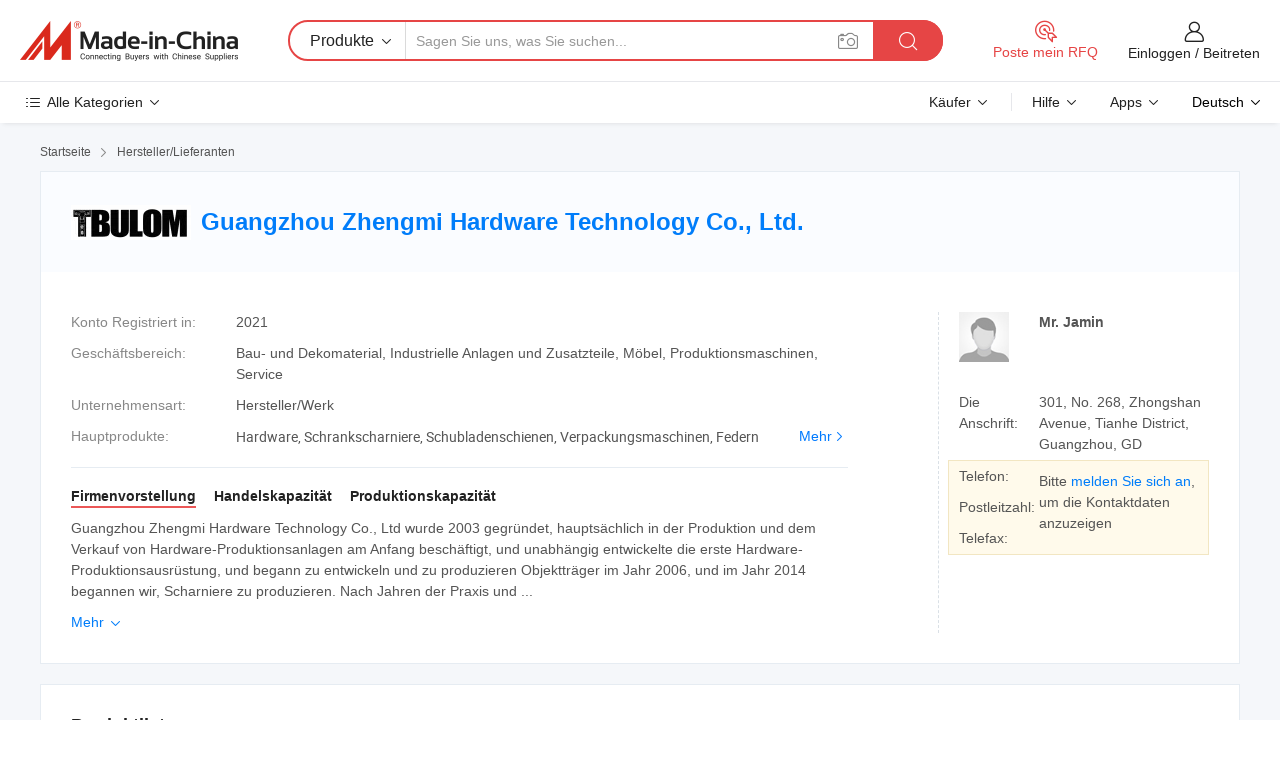

--- FILE ---
content_type: text/html;charset=UTF-8
request_url: https://de.made-in-china.com/co_zhengmi/
body_size: 27818
content:
<!DOCTYPE HTML>
<html lang="de">
<head>
    <meta content="text/html; charset=utf-8" http-equiv="Content-Type" />
	<link rel="dns-prefetch" href="//www.micstatic.com">
    <link rel="dns-prefetch" href="//image.made-in-china.com">
    <link rel="dns-prefetch" href="//www.made-in-china.com">
    <link rel="dns-prefetch" href="//pylon.micstatic.com">
    <link rel="dns-prefetch" href="//expo.made-in-china.com">
    <link rel="dns-prefetch" href="//world.made-in-china.com">
    <link rel="dns-prefetch" href="//pic.made-in-china.com">
    <link rel="dns-prefetch" href="//fa.made-in-china.com">
    <meta http-equiv="X-UA-Compatible" content="IE=Edge, chrome=1" />
    <meta name="renderer" content="webkit" />
            <title>China Hardware Hersteller, Schrankscharniere, Schubladenschienen Lieferant - Guangzhou Zhengmi Hardware Technology Co., Ltd.</title>
            <meta name="Keywords" content="Guangzhou Zhengmi Hardware Technology Co., Ltd., Hardware, Schrankscharniere Lieferant, Schubladenschienen" />
                        <meta name="Description" content="China Hardware Lieferant, Schrankscharniere, Schubladenschienen Hersteller/ Lieferanten - Guangzhou Zhengmi Hardware Technology Co., Ltd." />
            <link rel="canonical" href="https://de.made-in-china.com/co_zhengmi/" />
    <link rel="stylesheet" type="text/css" href="https://www.micstatic.com/common/css/global_bdef139a.css" media="all">
    <link rel="stylesheet" type="text/css" href="https://www.micstatic.com/athena/css/free-2017/global_c7e13990.css" media="all">
    <link rel="stylesheet" type="text/css" href="https://www.micstatic.com/common/js/assets/artDialog/2.0.0/skins/default_9d77dce2.css" />
        <link rel="stylesheet" href="https://www.micstatic.com/athena/css/free-2017/company_03c30fa9.css">
    <link rel="stylesheet" type="text/css" href="https://www.micstatic.com/common/future/core/style/future-pure_199380fc.css" media="all"/>
<link rel="stylesheet" type="text/css" href="https://www.micstatic.com/envo/css/9710-base/index_5f671d8f.css" media="all"/>
    <link rel="stylesheet" type="text/css" href="https://www.micstatic.com/envo/css/userReaction/common_ab4c0cd2.css" media="all"/>
    <link rel="stylesheet" type="text/css" href="https://www.micstatic.com/envo/css/userReaction/noData_2d76d811.css" media="all"/>
    <link rel="stylesheet" type="text/css" href="https://www.micstatic.com/envo/reactionList/dist/reviewDisplay_178341e4.css" media="all"/>
    <link rel="stylesheet" type="text/css" href="https://www.micstatic.com/envo/css/userReaction/picture-vo-new_5a441115.css" media="all"/>
    <!--[if IE]>
<script type="text/javascript" src="https://www.micstatic.com/common/js/libs/json2/json2_fad58c0e.js" charset="utf-8" ></script><![endif]-->
<script type="text/javascript" src="https://www.micstatic.com/common/js/libs/jquery_2ad57377.js" charset="utf-8" ></script><script type="text/javascript" src="https://www.micstatic.com/common/js/libs/class.0.3.2_2c7a4288.js" charset="utf-8" ></script><!-- Polyfill Code Begin --><script chaset="utf-8" type="text/javascript" src="https://www.micstatic.com/polyfill/polyfill-simplify_eb12d58d.js"></script><!-- Polyfill Code End --></head>
<body class="res-wrapper" probe-clarity="false" >
    <div style="position:absolute;top:0;left:0;width:1px;height:1px;overflow:hidden">
        <img src="//stat.made-in-china.com/event/rec.gif?type=0&data=%7B%22layout%22%3A%22-1%22%2C%22ct%22%3A%222%22%2C%22pos%22%3A0%2C%22random%22%3A%220%22%2C%22c%22%3A%221%22%2C%22clist%22%3A%5B%7B%22id%22%3A%22606246204%22%2C%22f%22%3A2%2C%22list%22%3A%5B%7B%22id%22%3A%222165035215%22%2C%22t%22%3A0%2C%22f%22%3A2%7D%2C%7B%22id%22%3A%22899866685%22%2C%22t%22%3A0%2C%22f%22%3A2%7D%2C%7B%22id%22%3A%22899866685%22%2C%22t%22%3A0%2C%22f%22%3A2%7D%5D%7D%2C%7B%22id%22%3A%221747984342%22%2C%22f%22%3A2%2C%22list%22%3A%5B%7B%22id%22%3A%221971903302%22%2C%22t%22%3A0%2C%22f%22%3A2%7D%2C%7B%22id%22%3A%221998833495%22%2C%22t%22%3A0%2C%22f%22%3A2%7D%2C%7B%22id%22%3A%221998886575%22%2C%22t%22%3A0%2C%22f%22%3A2%7D%5D%7D%2C%7B%22id%22%3A%221753064675%22%2C%22f%22%3A2%2C%22list%22%3A%5B%7B%22id%22%3A%222217752345%22%2C%22t%22%3A0%2C%22f%22%3A2%7D%2C%7B%22id%22%3A%222260233305%22%2C%22t%22%3A0%2C%22f%22%3A2%7D%2C%7B%22id%22%3A%222101824035%22%2C%22t%22%3A0%2C%22f%22%3A2%7D%5D%7D%2C%7B%22id%22%3A%221924873384%22%2C%22f%22%3A2%2C%22list%22%3A%5B%7B%22id%22%3A%222150626385%22%2C%22t%22%3A0%2C%22f%22%3A2%7D%2C%7B%22id%22%3A%222149465495%22%2C%22t%22%3A0%2C%22f%22%3A2%7D%2C%7B%22id%22%3A%221932713971%22%2C%22t%22%3A0%2C%22f%22%3A2%7D%5D%7D%2C%7B%22id%22%3A%22616818934%22%2C%22f%22%3A2%2C%22list%22%3A%5B%7B%22id%22%3A%222161301635%22%2C%22t%22%3A0%2C%22f%22%3A2%7D%2C%7B%22id%22%3A%222060230855%22%2C%22t%22%3A0%2C%22f%22%3A2%7D%2C%7B%22id%22%3A%22941883395%22%2C%22t%22%3A0%2C%22f%22%3A2%7D%5D%7D%5D%7D&st=1768991030648"/>
    </div>
    <input id="rfqClickData" type="hidden" value="type=2&data=%7B%22layout%22%3A%22-1%22%2C%22ct%22%3A%222%22%2C%22pos%22%3A0%2C%22random%22%3A%220%22%2C%22c%22%3A%221%22%7D&st=1768991030648&rfqc=1" />
    <input id="rootpath" type="hidden" value="" />
    <input type="hidden" id="loginUserName" value="zhengmi"/>
    <input type="hidden" id="enHomeUrl" value="https://zhengmi.en.made-in-china.com"/>
    <input type="hidden" id="pureFreeUrlType" value="false"/>
    <input type="hidden" name="user_behavior_trace_id" id="user_behavior_trace_id" value="1jfg19uume6cm"/>
        <input type="hidden" id="contactUrlParam" value="?plant=de&from=shrom&type=down&page=home">
    <div id="header" ></div>
<script>
    function headerMlanInit() {
        const funcName = 'headerMlan';
        const app = new window[funcName]({target: document.getElementById('header'), props: {props: {"pageType":18,"logoTitle":"Hersteller und Lieferanten","logoUrl":null,"base":{"buyerInfo":{"service":"Service","newUserGuide":"Leitfaden für Neue Benutzer","auditReport":"Audited Suppliers' Reports","meetSuppliers":"Meet Suppliers","onlineTrading":"Secured Trading Service","buyerCenter":"Käufer-Center","contactUs":"Kontakt","search":"Suche","prodDirectory":"Produktverzeichnis","supplierDiscover":"Supplier Discover","sourcingRequest":"Beschaffungsanfrage Posten","quickLinks":"Quick Links","myFavorites":"Meine Favoriten","visitHistory":"Browser-Chronik","buyer":"Käufer","blog":"Geschäfts-einblicke"},"supplierInfo":{"supplier":"Lieferant","joinAdvance":"加入高级会员","tradeServerMarket":"外贸服务市场","memberHome":"外贸e家","cloudExpo":"Smart Expo云展会","onlineTrade":"交易服务","internationalLogis":"国际物流","northAmericaBrandSailing":"北美全渠道出海","micDomesticTradeStation":"中国制造网内贸站"},"helpInfo":{"whyMic":"Why Made-in-China.com","auditSupplierWay":"Wie prüfen wir Lieferanten","securePaymentWay":"Wie sichern wir die Zahlung","submitComplaint":"Eine Beschwerde einreichen","contactUs":"Kontakt","faq":"FAQ","help":"Hilfe"},"appsInfo":{"downloadApp":"Lade App herunter!","forBuyer":"Für Käufer","forSupplier":"Für Lieferant","exploreApp":"Entdecken Sie exklusive App-Rabatte","apps":"Apps"},"languages":[{"lanCode":0,"simpleName":"en","name":"English","value":"http://zhengmi.en.made-in-china.com/co_zhengmi/"},{"lanCode":5,"simpleName":"es","name":"Español","value":"https://es.made-in-china.com/co_zhengmi/"},{"lanCode":4,"simpleName":"pt","name":"Português","value":"https://pt.made-in-china.com/co_zhengmi/"},{"lanCode":2,"simpleName":"fr","name":"Français","value":"https://fr.made-in-china.com/co_zhengmi/"},{"lanCode":3,"simpleName":"ru","name":"Русский язык","value":"https://ru.made-in-china.com/co_zhengmi/"},{"lanCode":8,"simpleName":"it","name":"Italiano","value":"https://it.made-in-china.com/co_zhengmi/"},{"lanCode":6,"simpleName":"de","name":"Deutsch","value":"https://de.made-in-china.com/co_zhengmi/"},{"lanCode":7,"simpleName":"nl","name":"Nederlands","value":"https://nl.made-in-china.com/co_zhengmi/"},{"lanCode":9,"simpleName":"sa","name":"العربية","value":"https://sa.made-in-china.com/co_zhengmi/"},{"lanCode":11,"simpleName":"kr","name":"한국어","value":"https://kr.made-in-china.com/co_zhengmi/"},{"lanCode":10,"simpleName":"jp","name":"日本語","value":"https://jp.made-in-china.com/co_zhengmi/"},{"lanCode":12,"simpleName":"hi","name":"हिन्दी","value":"https://hi.made-in-china.com/co_zhengmi/"},{"lanCode":13,"simpleName":"th","name":"ภาษาไทย","value":"https://th.made-in-china.com/co_zhengmi/"},{"lanCode":14,"simpleName":"tr","name":"Türkçe","value":"https://tr.made-in-china.com/co_zhengmi/"},{"lanCode":15,"simpleName":"vi","name":"Tiếng Việt","value":"https://vi.made-in-china.com/co_zhengmi/"},{"lanCode":16,"simpleName":"id","name":"Bahasa Indonesia","value":"https://id.made-in-china.com/co_zhengmi/"}],"showMlan":true,"showRules":false,"rules":"Rules","language":"de","menu":"Speisekarte","subTitle":null,"subTitleLink":null,"stickyInfo":null},"categoryRegion":{"categories":"Alle Kategorien","categoryList":[{"name":"Landwirtschaft & Essen","value":"https://de.made-in-china.com/category1_Agriculture-Food/Agriculture-Food_usssssssss.html","catCode":"1000000000"},{"name":"Kleidung & Accessories","value":"https://de.made-in-china.com/category1_Apparel-Accessories/Apparel-Accessories_uussssssss.html","catCode":"1100000000"},{"name":"Kunsthandwerk","value":"https://de.made-in-china.com/category1_Arts-Crafts/Arts-Crafts_uyssssssss.html","catCode":"1200000000"},{"name":"Auto, Motor und Zusatz","value":"https://de.made-in-china.com/category1_Auto-Motorcycle-Parts-Accessories/Auto-Motorcycle-Parts-Accessories_yossssssss.html","catCode":"2900000000"},{"name":"Koffer, Handtaschen und Geschenkkisten","value":"https://de.made-in-china.com/category1_Bags-Cases-Boxes/Bags-Cases-Boxes_yhssssssss.html","catCode":"2600000000"},{"name":"Chemische Produkte","value":"https://de.made-in-china.com/category1_Chemicals/Chemicals_uissssssss.html","catCode":"1300000000"},{"name":"Computerartikel","value":"https://de.made-in-china.com/category1_Computer-Products/Computer-Products_iissssssss.html","catCode":"3300000000"},{"name":"Bau- und Dekomaterial","value":"https://de.made-in-china.com/category1_Construction-Decoration/Construction-Decoration_ugssssssss.html","catCode":"1500000000"},{"name":"Konsumelektronik","value":"https://de.made-in-china.com/category1_Consumer-Electronics/Consumer-Electronics_unssssssss.html","catCode":"1400000000"},{"name":"Elektronik","value":"https://de.made-in-china.com/category1_Electrical-Electronics/Electrical-Electronics_uhssssssss.html","catCode":"1600000000"},{"name":"Möbel","value":"https://de.made-in-china.com/category1_Furniture/Furniture_yessssssss.html","catCode":"2700000000"},{"name":"Gesundheit und Medizin","value":"https://de.made-in-china.com/category1_Health-Medicine/Health-Medicine_uessssssss.html","catCode":"1700000000"},{"name":"Industrielle Anlagen und Zusatzteile","value":"https://de.made-in-china.com/category1_Industrial-Equipment-Components/Industrial-Equipment-Components_inssssssss.html","catCode":"3400000000"},{"name":"Messinstrumente","value":"https://de.made-in-china.com/category1_Instruments-Meters/Instruments-Meters_igssssssss.html","catCode":"3500000000"},{"name":"Alltagsgegenstände","value":"https://de.made-in-china.com/category1_Light-Industry-Daily-Use/Light-Industry-Daily-Use_urssssssss.html","catCode":"1800000000"},{"name":"Beleuchtung","value":"https://de.made-in-china.com/category1_Lights-Lighting/Lights-Lighting_isssssssss.html","catCode":"3000000000"},{"name":"Produktionsmaschinen","value":"https://de.made-in-china.com/category1_Manufacturing-Processing-Machinery/Manufacturing-Processing-Machinery_uossssssss.html","catCode":"1900000000"},{"name":"Mineralien und Energie","value":"https://de.made-in-china.com/category1_Metallurgy-Mineral-Energy/Metallurgy-Mineral-Energy_ysssssssss.html","catCode":"2000000000"},{"name":"Büromaterial","value":"https://de.made-in-china.com/category1_Office-Supplies/Office-Supplies_yrssssssss.html","catCode":"2800000000"},{"name":"Verpackung und Druck","value":"https://de.made-in-china.com/category1_Packaging-Printing/Packaging-Printing_ihssssssss.html","catCode":"3600000000"},{"name":"Sicherheit und Schutz","value":"https://de.made-in-china.com/category1_Security-Protection/Security-Protection_ygssssssss.html","catCode":"2500000000"},{"name":"Service","value":"https://de.made-in-china.com/category1_Service/Service_ynssssssss.html","catCode":"2400000000"},{"name":"Sport und Erholung","value":"https://de.made-in-china.com/category1_Sporting-Goods-Recreation/Sporting-Goods-Recreation_iussssssss.html","catCode":"3100000000"},{"name":"Textilien","value":"https://de.made-in-china.com/category1_Textile/Textile_yussssssss.html","catCode":"2100000000"},{"name":"Werkzeug","value":"https://de.made-in-china.com/category1_Tools-Hardware/Tools-Hardware_iyssssssss.html","catCode":"3200000000"},{"name":"Spielzeug","value":"https://de.made-in-china.com/category1_Toys/Toys_yyssssssss.html","catCode":"2200000000"},{"name":"Transport","value":"https://de.made-in-china.com/category1_Transportation/Transportation_yissssssss.html","catCode":"2300000000"}],"more":"Mehr"},"searchRegion":{"show":false,"lookingFor":"Sagen Sie uns, was Sie suchen...","homeUrl":"//de.made-in-china.com","products":"Produkte","suppliers":"Lieferanten","auditedFactory":"Audited Factory","uploadImage":"Bild hochladen","max20MbPerImage":"Maximal 20 MB pro Bild","yourRecentKeywords":"Ihre letzten Schlüsselwörter","clearHistory":"Verlauf Löschen","popularSearches":"Ähnliches Suchen","relatedSearches":"Mehr","more":null,"maxSizeErrorMsg":"Upload fehlgeschlagen. Die maximale Bildgröße beträgt 20 MB.","noNetworkErrorMsg":"Keine Netzwerk Verbindung. Bitte überprüfen Sie Ihre Netzwerkeinstellungen und versuchen Sie es noch einmal.","uploadFailedErrorMsg":"Hochladen fehlgeschlagen.Falsches Bildformat. Unterstützte Formate: JPG, PNG, BMP.","relatedList":null,"relatedTitle":null,"relatedTitleLink":null,"formParams":null,"mlanFormParams":{"keyword":null,"inputkeyword":null,"type":null,"currentTab":null,"currentPage":null,"currentCat":null,"currentRegion":null,"currentProp":null,"submitPageUrl":null,"parentCat":null,"otherSearch":null,"currentAllCatalogCodes":null,"sgsMembership":null,"memberLevel":null,"topOrder":null,"size":null,"more":"mehr","less":"less","staticUrl50":null,"staticUrl10":null,"staticUrl30":null,"condition":"0","conditionParamsList":[{"condition":"0","conditionName":null,"action":"https://de.made-in-china.com/quality-china-product/middleSearch","searchUrl":null,"inputPlaceholder":null},{"condition":"1","conditionName":null,"action":"/companySearch?keyword=#word#","searchUrl":null,"inputPlaceholder":null}]},"enterKeywordTips":"Bitte geben Sie mindestens ein Stichwort für Ihre Suche ein.","openMultiSearch":false},"frequentRegion":{"rfq":{"rfq":"Poste mein RFQ","searchRfq":"Search RFQs","acquireRfqHover":"Sagen Sie uns, was Sie brauchen und probieren Sie den einfachen Weg, um Angebote zu erhalten !","searchRfqHover":"Discover quality RFQs and connect with big-budget buyers"},"account":{"account":"Konto","signIn":"Einloggen","join":"Beitreten","newUser":"Neuer Benutzer","joinFree":"Kostenlos beitreten","or":"Oder","socialLogin":"Durch Klicken auf Anmelden, Kostenlos anmelden oder Fortfahren mit Facebook, Linkedin, Twitter, Google, %s stimme ich der %sUser Agreement%s und der %sPrivacy Policy%s zu","message":"Nachrichten","quotes":"Zitate","orders":"Aufträge","favorites":"Favoriten","visitHistory":"Browser-Chronik","postSourcingRequest":"Beschaffungsanfrage Posten","hi":"Hallo","signOut":"Austragen","manageProduct":"Produkte Verwalten","editShowroom":"Showroom bearbeiten","username":"","userType":null,"foreignIP":true,"currentYear":2026,"userAgreement":"Nutzungsvertrag","privacyPolicy":"Datenschutzerklärung"},"message":{"message":"Nachrichten","signIn":"Einloggen","join":"Beitreten","newUser":"Neuer Benutzer","joinFree":"Kostenlos beitreten","viewNewMsg":"Sign in to view the new messages","inquiry":"Anfragen","rfq":"RFQs","awaitingPayment":"Awaiting payments","chat":"Plaudern","awaitingQuotation":"Warten auf Angebote"},"cart":{"cart":"Anfragekorb"}},"busiRegion":null,"previewRegion":null}}});
		const hoc=o=>(o.__proto__.$get=function(o){return this.$$.ctx[this.$$.props[o]]},o.__proto__.$getKeys=function(){return Object.keys(this.$$.props)},o.__proto__.$getProps=function(){return this.$get("props")},o.__proto__.$setProps=function(o){var t=this.$getKeys(),s={},p=this;t.forEach(function(o){s[o]=p.$get(o)}),s.props=Object.assign({},s.props,o),this.$set(s)},o.__proto__.$help=function(){console.log("\n            $set(props): void             | 设置props的值\n            $get(key: string): any        | 获取props指定key的值\n            $getKeys(): string[]          | 获取props所有key\n            $getProps(): any              | 获取props里key为props的值（适用nail）\n            $setProps(params: any): void  | 设置props里key为props的值（适用nail）\n            $on(ev, callback): func       | 添加事件监听，返回移除事件监听的函数\n            $destroy(): void              | 销毁组件并触发onDestroy事件\n        ")},o);
        window[`${funcName}Api`] = hoc(app);
    };
</script><script type="text/javascript" crossorigin="anonymous" onload="headerMlanInit()" src="https://www.micstatic.com/nail/pc/header-mlan_6f301846.js"></script>    <div class="page">
        <div class="grid">
<div class="crumb">
    <span>
                    <a rel="nofollow" href="//de.made-in-china.com/">
                    <span>Startseite</span>
        </a>
    </span>
    <i class="micon">&#xe008;</i>
    <span>
                                  <a href="https://de.made-in-china.com/html/category.html">
                            <span>Hersteller/Lieferanten</span>
            </a>
            </span>
    </div>
<input type="hidden" id="sensor_pg_v" value="cid:yvBfKbOuiIWZ,tp:104,stp:10401,sst:free"/>
<input type="hidden" id="lan" value="de">
<input type="hidden" name="lanCode" value="6">
<script class="J-mlan-config" type="text/data-lang" data-lang="de">
    {
        "keywordRequired": "Bitte geben Sie mindestens ein Stichwort für Ihre Suche ein.",
        "ratingReviews": "Bewertungen & Rezensionen",
        "selectOptions": ["Top-Bewertungen", "Neueste"],
        "overallReviews": {
            "title": "Gesamtbewertungen",
            "reviews": "Bewertungen",
            "star": "Stern"
        },
        "customerSatisfaction": {
            "title": "Kundenzufriedenheit",
            "response": "Antwort",
            "service": "Service",
            "quality": "Qualität",
            "delivery": "Lieferung"
        },
        "reviewDetails": {
            "title": "Überprüfungsdetails",
            "verifiedPurchase": "Verifizierter Kauf",
            "showPlace": {
                "publicShow": "Public show",
                "publicShowInProtection": "Public show (Protection period)",
                "onlyInVo": "Only show in VO"
            },
            "modified": "Modifiziert",
            "myReview": "Meine Bewertung"
        },
        "pager": {
            "goTo": "Gehe zu",
            "page": "Buchseite",
            "next": "Nächste",
            "prev": "Vorher",
            "confirm": "Bestätigen"
        },
        "loadingTip": "Wird geladen",
        "foldingReviews": "Bewertungen zum Falten anzeigen",
        "noInfoTemporarily": "Vorübergehend keine Informationen."
    }
</script><div class="page-com-detail-wrap">
    <div class="main-block page-com-detail-info" faw-module="contact_ds" faw-exposure ads-data="">
        <div class="com-top">
            <div class="com-act">
            </div>
            <div class="com-name">
                                    <div class="com-logo">
                        <img src="//www.micstatic.com/athena/img/transparent.png" data-original="//image.made-in-china.com/206f0j00ZTRUOipKJfoH/Guangzhou-Zhengmi-Hardware-Technology-Co-Ltd-.webp" alt="Guangzhou Zhengmi Hardware Technology Co., Ltd." title="Guangzhou Zhengmi Hardware Technology Co., Ltd."/>
                    </div>
                <div class="com-name-txt">
                    <table>
                        <tr>
                            <td>
                                <a href="https://de.made-in-china.com/co_zhengmi/">
                                    <h1>Guangzhou Zhengmi Hardware Technology Co., Ltd.</h1>
                                </a>
                            </td>
                        </tr>
                    </table>
                </div>
            </div>
        </div>
                        <div class="com-info-wp J-com-info-wp">
                    <div class="info-content">
                        <div class="person">
                            <div class="pic">
                                <div class="img-wp">
                                    <div class="img-cnt">
                                        <img height="65" width="65" src="//www.micstatic.com/athena/img/avatar-male.jpg" alt="Avatar">
                                    </div>
                                </div>
                            </div>
                            <div class="txt">
                                                                    <div class="name">Mr. Jamin</div>
                                                                                                                            </div>
                        </div>
                        <div class="info-cont-wp">
                                                            <div class="item">
                                    <div class="label">
                                        Die Anschrift:
                                    </div>
                                    <div class="info">
                                        301, No. 268, Zhongshan Avenue, Tianhe District, Guangzhou, GD
                                    </div>
                                </div>
                                                            <div class="sign-wp">
                                    <div class="info-l">
                                        <div class="info-l-item">Telefon:</div>
                                        <div class="info-l-item">Postleitzahl:</div>
                                        <div class="info-l-item">Telefax:</div>
                                    </div>
                                    <div class="info-r">
                                        <table>
                                            <tr>
                                                <td>
                                                    Bitte <a rel='nofollow' href='javascript:;' class='J-company-sign'>melden Sie sich an</a>, um die Kontaktdaten anzuzeigen
                                                </td>
                                            </tr>
                                        </table>
                                    </div>
                                </div>
                                                    </div>
                    </div>
                    <div class="info-detal">
                        <div class="cnt">
                            <div class="item">
                                <div class="label">Konto Registriert in:</div>
                                <div class="info">2021</div>
                            </div>
                                                            <div class="item">
                                    <div class="label">Geschäftsbereich:</div>
                                    <div class="info">Bau- und Dekomaterial, Industrielle Anlagen und Zusatzteile, Möbel, Produktionsmaschinen, Service</div>
                                </div>
                                                                                                                    <div class="item">
                                    <div class="label">Unternehmensart:</div>
                                    <div class="info">Hersteller/Werk</div>
                                </div>
                                                                                        <div class="item">
                                    <div class="label">Hauptprodukte:</div>
                                    <div class="info info-new">
                                        <div class="gray-link-span">
                                            Hardware, Schrankscharniere, Schubladenschienen, Verpackungsmaschinen, Federn</div>
                                        <div class="more">
                                            <a href="https://de.made-in-china.com/co_zhengmi/product_group_s_s_1.html" target="_blank">Mehr<i class="ob-icon icon-right"></i></a>
                                        </div>
                                    </div>
                                </div>
                                                    </div>
                        <div class="J-review-box overview-scores">
                                                                                                            </div>
                                                    <div class="desc">
                                <div class="desc-title J-tabs-title">
                                                                            <div class="tit active"><h2>Firmenvorstellung</h2></div>
                                                                                                                <div class="tit"><h2>Handelskapazität</h2></div>
                                                                                                                <div class="tit"><h2>Produktionskapazität</h2></div>
                                                                    </div>
                                                                    <div class="detail active J-tabs-detail">
                                        <div class="txt J-more-cnt">
                                            <div class="desc-part J-more-cnt-part">
                                                Guangzhou Zhengmi Hardware Technology Co., Ltd wurde 2003 gegründet, hauptsächlich in der Produktion und dem Verkauf von Hardware-Produktionsanlagen am Anfang beschäftigt, und unabhängig entwickelte die erste Hardware-Produktionsausrüstung, und begann zu entwickeln und zu produzieren Objektträger im Jahr 2006, und im Jahr 2014 begannen wir, Scharniere zu produzieren. Nach Jahren der Praxis und ...
                                            </div>
                                                                                            <div class="desc-detail J-more-cnt-detail">
                                                    Guangzhou Zhengmi Hardware Technology Co., Ltd wurde 2003 gegründet, hauptsächlich in der Produktion und dem Verkauf von Hardware-Produktionsanlagen am Anfang beschäftigt, und unabhängig entwickelte die erste Hardware-Produktionsausrüstung, und begann zu entwickeln und zu produzieren Objektträger im Jahr 2006, und im Jahr 2014 begannen wir, Scharniere zu produzieren. Nach Jahren der Praxis und kontinuierliche Verbesserung, Wir haben professionelle Produktionstechnologie und reiche Produktionserfahrung, bildete eine Reihe von reifen hoch automatisierten Produktionsprozess, Produktqualität weiter zu verbessern, Kundenerkennung wird immer höher und höher, Und wir haben eine spezielle Abteilung für Produktforschung und -Entwicklung, die für die Entwicklung neuer Produkte verantwortlich ist und nach Innovation strebt. Nach Jahren der unermüdlichen Bemühungen, danke auch das Vertrauen und die Unterstützung der Kunden, die Erweiterung der Skala des Unternehmens, seine Geschäftstätigkeit ist mehr und mehr breit, jetzt, da wir eine Reihe von Produkt-Forschung und Entwicklung, Produktion und Vertrieb für die Integration von professionellen Hardware-Produktionsfirma, hat seine eigenen Fabriken und Vertriebskanäle, hat Sitz in guangzhou und jieyang, das Hauptgeschäft umfasst spezialisierte Produktion von Möbelbeschlägen (Schubladenschieber, Schrankscharniere, Türscharniere, Türstopfen, Schrauben, Griff und anderes Zubehör) und Kunststoffzubehör (selbstelastisches Gerät, Puffer, Griff). Darüber hinaus haben wir auch Verpackungsservices für Hardware- und Kunststoffunternehmen, um professionelle Verpackungsmaschinen, Automatisierungsgeräte und bekannte Möbelhardware-Marken zu bieten, um OEM-Services zu bieten. Wir waren seit mehr als 17 Jahren tätig, bis jetzt hat immer eine &quot;Qualitätsentwicklungsentscheidung, Kreditentscheidung für die Zukunft&quot; Geschäftsphilosophie beibehalten, zusätzlich zu den Dienstleistungen für inländische Nutzer, unsere Produkte werden nach Europa, Afrika und Südamerika exportiert, etc., Mit Kunden aus der ganzen Welt pflegen über 30 Länder lange Zeit engen Kontakt und Zusammenarbeit, tiefe Kundenerkennung und Unterstützung. Wir können auch bieten
                                                </div>
                                                                                    </div>
                                                                                    <div class="more">
                                                <a href="javascript:void(0);" class="J-more">Mehr <i class="micon">&#xe006;</i></a>
                                                <a href="javascript:void(0);" class="J-less" style="display: none;">Weniger <i class="micon">&#xe007;</i></a>
                                            </div>
                                                                            </div>
                                                                                                    <div class="detail J-tabs-detail">
                                        <div class="sr-comProfile-infos no-yes ">
				<div class="sr-comProfile-item">
			<div class="sr-comProfile-label">
				Internationale Handelsbedingungen (Incoterms):
			</div>
			<div class="sr-comProfile-fields">
				FOB, EXW, CIF
			</div>
		</div>
			<div class="sr-comProfile-item">
			<div class="sr-comProfile-label">
				Zahlungsbedingungen:
			</div>
			<div class="sr-comProfile-fields">
				T/T
			</div>
		</div>
			<div class="sr-comProfile-item">
			<div class="sr-comProfile-label">
				Durchschnittliche Lieferzeit:
			</div>
			<div class="sr-comProfile-fields">
				Vorlaufzeit In Der Hauptsaison: 1-3 Monate, Vorlaufzeit Außerhalb Der Saison: Ein Monat
			</div>
		</div>
			<div class="sr-comProfile-item">
			<div class="sr-comProfile-label">
				Anzahl Außenhandelsmitarbeiter:
			</div>
			<div class="sr-comProfile-fields">
				4~10 Personen
			</div>
		</div>
				<div class="sr-comProfile-item">
			<div class="sr-comProfile-label">Exportjahr:</div>
			<div class="sr-comProfile-fields">2002-09-24</div>
		</div>
			<div class="sr-comProfile-item">
			<div class="sr-comProfile-label">Exportprozentsatz:</div>
			<div class="sr-comProfile-fields">71%~90%</div>
		</div>
			<div class="sr-comProfile-item">
			<div class="sr-comProfile-label">
				Hauptmärkte:
			</div>
			<div class="sr-comProfile-fields">
				Nordamerika, Südamerika, Osteuropa, Südostasien, Afrika, Mittlerer Osten, Ostasien
			</div>
		</div>
						<div class="sr-comProfile-item">
				<div class="sr-comProfile-label">Import- und Exportmodus:</div>
				<div class="sr-comProfile-fields">
					<span class="texts">Export über Agentur</span>
									</div>
			</div>
						</div>
                                    </div>
                                                                                                    <div class="detail J-tabs-detail">
                                        <div class="sr-comProfile-infos no-yes ">
			<div class="sr-comProfile-item">
			<div class="sr-comProfile-label">
				Fabrik Adresse:
			</div>
			<div class="sr-comProfile-fields">
				301, No. 268, Zhongshan Avenue, Tianhe District, Guangzhou, GD
			</div>
		</div>
			<div class="sr-comProfile-item">
			<div class="sr-comProfile-label">
				F&E-Kapazität:
			</div>
			<div class="sr-comProfile-fields">
				OEM, ODM
			</div>
		</div>
			<div class="sr-comProfile-item">
			<div class="sr-comProfile-label">
				Anzahl der F&E-Mitarbeiter:
			</div>
			<div class="sr-comProfile-fields">
				5-10 Personen
			</div>
		</div>
			<div class="sr-comProfile-item">
			<div class="sr-comProfile-label">Anzahl der Produktionslinien:</div>
			<div class="sr-comProfile-fields">
				Above 10
			</div>
		</div>
			<div class="sr-comProfile-item">
			<div class="sr-comProfile-label">Jährlicher Ausgabewert:</div>
			<div class="sr-comProfile-fields">
				2,5 Millionen US-Dollar - 5 Millionen US-Dollar
			</div>
		</div>
			<div class="sr-comProfile-item">
			<div class="sr-comProfile-label">Jeweils jährliche Ausgabe der Hauptprodukte:</div>
			<div class="sr-comProfile-fields">
				<table class="table table-normal">
					<tr>
						<th>Produktname</th>
						<th>Produzierte Einheiten (Vorjahr)</th>
					</tr>
											<tr>
							<td>drawer slide</td>
							<td>216000 Kisten</td>
						</tr>
											<tr>
							<td>hinge</td>
							<td>360000 Kisten</td>
						</tr>
									</table>
			</div>
		</div>
	</div>
                                    </div>
                                                            </div>
                                            </div>
                </div>
            </div>
            <div class="main-block product-block" faw-module="Recommendation">
            <div class="main-block-title">
                <a rel="nofollow" href="https://de.made-in-china.com/co_zhengmi/product_group_s_s_1.html" class="product-more">
                    Mehr<i class="ob-icon icon-right"></i>
                </a>
                <h2>Produktliste</h2>
            </div>
            <div class="main-block-wrap">
                <div class="prod-wrap">
											              <div class="prod-item" faw-exposure ads-data="pdid:sFHGTJpghLVw,pcid:yvBfKbOuiIWZ,a:1">
                  <div class="pic">
                      <div class="img-wp">
                          <div class="hv-align-inner">
                              <a href="https://de.made-in-china.com/co_zhengmi/product_Manufacturer-35mm-Hydraulic-Soft-Close-Furniture-Hinges-Hidden-SUS_uoinyuorsg.html" ads-data="st:8,pdid:sFHGTJpghLVw,pcid:yvBfKbOuiIWZ,a:1">
                                                                        <img src="//www.micstatic.com/athena/img/transparent.png" data-original="//image.made-in-china.com/2f1j00OBLlMKpmpWon/Manufacturer-35mm-Hydraulic-Soft-Close-Furniture-Hinges-Hidden-SUS.jpg"
                                          alt="Hersteller 35mm Hydraulic Soft Schließen Möbelscharniere Versteckte SUS" title="Hersteller 35mm Hydraulic Soft Schließen Möbelscharniere Versteckte SUS">
                                                                </a>
                          </div>
                      </div>
                  </div>
                  <div class="sr-proList-txt">
                      <div class="sr-proList-name">
                          <a href="https://de.made-in-china.com/co_zhengmi/product_Manufacturer-35mm-Hydraulic-Soft-Close-Furniture-Hinges-Hidden-SUS_uoinyuorsg.html" title="Hersteller 35mm Hydraulic Soft Schließen Möbelscharniere Versteckte SUS" ads-data="st:1,pdid:sFHGTJpghLVw,pcid:yvBfKbOuiIWZ,a:1">
                              Hersteller 35mm Hydraulic Soft Schließen Möbelscharniere Versteckte SUS
                          </a>
                      </div>
                                                <div class="sr-proList-price" title="FOB Preis: 0,21-0,22 $ / Stück">
                              <span class="sr-proList-unit">FOB Preis:</span>
                              <span class="sr-proList-num">0,21-0,22 $</span>
                              <span class="">/ Stück</span>
                          </div>
                                                <div class="sr-proList-price" title="Mindest. Befehl: 10.000 Stücke">
                              <span class="sr-proList-unit">Mindest. Befehl: </span>
                              10.000 Stücke
                          </div>
                                          <a href="https://www.made-in-china.com/sendInquiry/prod_sFHGTJpghLVw_yvBfKbOuiIWZ.html?from=shrom&amp;page=home_spot&amp;plant=de" target="_blank" class="btn sr-proList-btn" ads-data="st:5,pdid:sFHGTJpghLVw,pcid:yvBfKbOuiIWZ,a:1">Anfrage Absenden</a>
                  </div>
              </div>
																	              <div class="prod-item" faw-exposure ads-data="pdid:VtFrsLadAThX,pcid:yvBfKbOuiIWZ,a:2">
                  <div class="pic">
                      <div class="img-wp">
                          <div class="hv-align-inner">
                              <a href="https://de.made-in-china.com/co_zhengmi/product_Furniture-Hardware-Factory-Wholesale-Cabinet-Door-Hydraulic-Buffer-Damping-High-Quality-Cold-Rolled-Steel-Hinges_yuuouregig.html" ads-data="st:8,pdid:VtFrsLadAThX,pcid:yvBfKbOuiIWZ,a:2">
                                                                        <img src="//www.micstatic.com/athena/img/transparent.png" data-original="//image.made-in-china.com/2f1j00gyZkpKSdcbqO/Furniture-Hardware-Factory-Wholesale-Cabinet-Door-Hydraulic-Buffer-Damping-High-Quality-Cold-Rolled-Steel-Hinges.jpg"
                                          alt="Möbel Hardware Fabrik Großhandel Schrank Tür Hydraulische Puffer Dämpfung Hoch Qualität Kaltgewalzte Stahlscharniere" title="Möbel Hardware Fabrik Großhandel Schrank Tür Hydraulische Puffer Dämpfung Hoch Qualität Kaltgewalzte Stahlscharniere">
                                                                </a>
                          </div>
                      </div>
                  </div>
                  <div class="sr-proList-txt">
                      <div class="sr-proList-name">
                          <a href="https://de.made-in-china.com/co_zhengmi/product_Furniture-Hardware-Factory-Wholesale-Cabinet-Door-Hydraulic-Buffer-Damping-High-Quality-Cold-Rolled-Steel-Hinges_yuuouregig.html" title="Möbel Hardware Fabrik Großhandel Schrank Tür Hydraulische Puffer Dämpfung Hoch Qualität Kaltgewalzte Stahlscharniere" ads-data="st:1,pdid:VtFrsLadAThX,pcid:yvBfKbOuiIWZ,a:2">
                              Möbel Hardware Fabrik Großhandel Schrank Tür Hydraulische Puffer Dämpfung Hoch Qualität Kaltgewalzte Stahlscharniere
                          </a>
                      </div>
                                                <div class="sr-proList-price" title="FOB Preis: 0,17-0,19 $ / Stück">
                              <span class="sr-proList-unit">FOB Preis:</span>
                              <span class="sr-proList-num">0,17-0,19 $</span>
                              <span class="">/ Stück</span>
                          </div>
                                                <div class="sr-proList-price" title="Mindest. Befehl: 1.000 Stücke">
                              <span class="sr-proList-unit">Mindest. Befehl: </span>
                              1.000 Stücke
                          </div>
                                          <a href="https://www.made-in-china.com/sendInquiry/prod_VtFrsLadAThX_yvBfKbOuiIWZ.html?from=shrom&amp;page=home_spot&amp;plant=de" target="_blank" class="btn sr-proList-btn" ads-data="st:5,pdid:VtFrsLadAThX,pcid:yvBfKbOuiIWZ,a:2">Anfrage Absenden</a>
                  </div>
              </div>
																	              <div class="prod-item" faw-exposure ads-data="pdid:atrpXjMJYRkN,pcid:yvBfKbOuiIWZ,a:3">
                  <div class="pic">
                      <div class="img-wp">
                          <div class="hv-align-inner">
                              <a href="https://de.made-in-china.com/co_zhengmi/product_Furniture-Hardware-Factory-Wholesale-Cabinet-Door-Hydraulic-Buffer-Damping-Small-Angle-Hover-Cold-Rolled-Steel-Hinge_yuyyherurg.html" ads-data="st:8,pdid:atrpXjMJYRkN,pcid:yvBfKbOuiIWZ,a:3">
                                                                        <img src="//www.micstatic.com/athena/img/transparent.png" data-original="//image.made-in-china.com/2f1j00DNbqcQyHMkom/Furniture-Hardware-Factory-Wholesale-Cabinet-Door-Hydraulic-Buffer-Damping-Small-Angle-Hover-Cold-Rolled-Steel-Hinge.jpg"
                                          alt="Möbel Hardware Fabrik Großhandel Schrank Tür Hydraulische Puffer Dämpfung Klein Winkelhover Kaltgewalztes Stahlscharnier" title="Möbel Hardware Fabrik Großhandel Schrank Tür Hydraulische Puffer Dämpfung Klein Winkelhover Kaltgewalztes Stahlscharnier">
                                                                </a>
                          </div>
                      </div>
                  </div>
                  <div class="sr-proList-txt">
                      <div class="sr-proList-name">
                          <a href="https://de.made-in-china.com/co_zhengmi/product_Furniture-Hardware-Factory-Wholesale-Cabinet-Door-Hydraulic-Buffer-Damping-Small-Angle-Hover-Cold-Rolled-Steel-Hinge_yuyyherurg.html" title="Möbel Hardware Fabrik Großhandel Schrank Tür Hydraulische Puffer Dämpfung Klein Winkelhover Kaltgewalztes Stahlscharnier" ads-data="st:1,pdid:atrpXjMJYRkN,pcid:yvBfKbOuiIWZ,a:3">
                              Möbel Hardware Fabrik Großhandel Schrank Tür Hydraulische Puffer Dämpfung Klein Winkelhover Kaltgewalztes Stahlscharnier
                          </a>
                      </div>
                                                <div class="sr-proList-price" title="FOB Preis: 0,17-0,19 $ / Stück">
                              <span class="sr-proList-unit">FOB Preis:</span>
                              <span class="sr-proList-num">0,17-0,19 $</span>
                              <span class="">/ Stück</span>
                          </div>
                                                <div class="sr-proList-price" title="Mindest. Befehl: 1.000 Stücke">
                              <span class="sr-proList-unit">Mindest. Befehl: </span>
                              1.000 Stücke
                          </div>
                                          <a href="https://www.made-in-china.com/sendInquiry/prod_atrpXjMJYRkN_yvBfKbOuiIWZ.html?from=shrom&amp;page=home_spot&amp;plant=de" target="_blank" class="btn sr-proList-btn" ads-data="st:5,pdid:atrpXjMJYRkN,pcid:yvBfKbOuiIWZ,a:3">Anfrage Absenden</a>
                  </div>
              </div>
																	              <div class="prod-item" faw-exposure ads-data="pdid:emzYIDVbXscl,pcid:yvBfKbOuiIWZ,a:4">
                  <div class="pic">
                      <div class="img-wp">
                          <div class="hv-align-inner">
                              <a href="https://de.made-in-china.com/co_zhengmi/product_Manufacturer-s-Kitchen-Cabinet-Door-Hydraulic-Soft-Close-Adjustable-2D-Hinge_ysrignnhng.html" ads-data="st:8,pdid:emzYIDVbXscl,pcid:yvBfKbOuiIWZ,a:4">
                                                                        <img src="//www.micstatic.com/athena/img/transparent.png" data-original="//image.made-in-china.com/2f1j00ikEoSCbnGAqZ/Manufacturer-s-Kitchen-Cabinet-Door-Hydraulic-Soft-Close-Adjustable-2D-Hinge.jpg"
                                          alt="Hersteller Küche Kabinetttür Hydraulic Soft Close Einstellbare 2D Scharnier" title="Hersteller Küche Kabinetttür Hydraulic Soft Close Einstellbare 2D Scharnier">
                                                                </a>
                          </div>
                      </div>
                  </div>
                  <div class="sr-proList-txt">
                      <div class="sr-proList-name">
                          <a href="https://de.made-in-china.com/co_zhengmi/product_Manufacturer-s-Kitchen-Cabinet-Door-Hydraulic-Soft-Close-Adjustable-2D-Hinge_ysrignnhng.html" title="Hersteller Küche Kabinetttür Hydraulic Soft Close Einstellbare 2D Scharnier" ads-data="st:1,pdid:emzYIDVbXscl,pcid:yvBfKbOuiIWZ,a:4">
                              Hersteller Küche Kabinetttür Hydraulic Soft Close Einstellbare 2D Scharnier
                          </a>
                      </div>
                                                <div class="sr-proList-price" title="FOB Preis: 0,17-0,19 $ / Stück">
                              <span class="sr-proList-unit">FOB Preis:</span>
                              <span class="sr-proList-num">0,17-0,19 $</span>
                              <span class="">/ Stück</span>
                          </div>
                                                <div class="sr-proList-price" title="Mindest. Befehl: 1.000 Stücke">
                              <span class="sr-proList-unit">Mindest. Befehl: </span>
                              1.000 Stücke
                          </div>
                                          <a href="https://www.made-in-china.com/sendInquiry/prod_emzYIDVbXscl_yvBfKbOuiIWZ.html?from=shrom&amp;page=home_spot&amp;plant=de" target="_blank" class="btn sr-proList-btn" ads-data="st:5,pdid:emzYIDVbXscl,pcid:yvBfKbOuiIWZ,a:4">Anfrage Absenden</a>
                  </div>
              </div>
																	              <div class="prod-item" faw-exposure ads-data="pdid:MOnfNsoyGCcI,pcid:yvBfKbOuiIWZ,a:5">
                  <div class="pic">
                      <div class="img-wp">
                          <div class="hv-align-inner">
                              <a href="https://de.made-in-china.com/co_zhengmi/product_Hot-Selling-3D-Stainless-Steel-Kitchen-Furniture-Cabinet-Concealed-Door-Hinges_uorshrnhrg.html" ads-data="st:8,pdid:MOnfNsoyGCcI,pcid:yvBfKbOuiIWZ,a:5">
                                                                        <img src="//www.micstatic.com/athena/img/transparent.png" data-original="//image.made-in-china.com/2f1j00QADlScTzhHov/Hot-Selling-3D-Stainless-Steel-Kitchen-Furniture-Cabinet-Concealed-Door-Hinges.jpg"
                                          alt="Heißer Verkauf 3D Edelstahl Küchenmöbel Schrank verdeckte Tür Scharniere" title="Heißer Verkauf 3D Edelstahl Küchenmöbel Schrank verdeckte Tür Scharniere">
                                                                </a>
                          </div>
                      </div>
                  </div>
                  <div class="sr-proList-txt">
                      <div class="sr-proList-name">
                          <a href="https://de.made-in-china.com/co_zhengmi/product_Hot-Selling-3D-Stainless-Steel-Kitchen-Furniture-Cabinet-Concealed-Door-Hinges_uorshrnhrg.html" title="Heißer Verkauf 3D Edelstahl Küchenmöbel Schrank verdeckte Tür Scharniere" ads-data="st:1,pdid:MOnfNsoyGCcI,pcid:yvBfKbOuiIWZ,a:5">
                              Heißer Verkauf 3D Edelstahl Küchenmöbel Schrank verdeckte Tür Scharniere
                          </a>
                      </div>
                                                <div class="sr-proList-price" title="FOB Preis: 0,37-0,38 $ / Stück">
                              <span class="sr-proList-unit">FOB Preis:</span>
                              <span class="sr-proList-num">0,37-0,38 $</span>
                              <span class="">/ Stück</span>
                          </div>
                                                <div class="sr-proList-price" title="Mindest. Befehl: 10.000 Stücke">
                              <span class="sr-proList-unit">Mindest. Befehl: </span>
                              10.000 Stücke
                          </div>
                                          <a href="https://www.made-in-china.com/sendInquiry/prod_MOnfNsoyGCcI_yvBfKbOuiIWZ.html?from=shrom&amp;page=home_spot&amp;plant=de" target="_blank" class="btn sr-proList-btn" ads-data="st:5,pdid:MOnfNsoyGCcI,pcid:yvBfKbOuiIWZ,a:5">Anfrage Absenden</a>
                  </div>
              </div>
																	              <div class="prod-item" faw-exposure ads-data="pdid:OFkadnjVQgcs,pcid:yvBfKbOuiIWZ,a:6">
                  <div class="pic">
                      <div class="img-wp">
                          <div class="hv-align-inner">
                              <a href="https://de.made-in-china.com/co_zhengmi/product_3-Fold-Soft-Close-Full-Extension-Computer-Keyboard-Drawer-Runners-Ball-Bearing-Telescopic-Channel-Drawer-Slider_uoigrorosg.html" ads-data="st:8,pdid:OFkadnjVQgcs,pcid:yvBfKbOuiIWZ,a:6">
                                                                        <img src="//www.micstatic.com/athena/img/transparent.png" data-original="//image.made-in-china.com/2f1j00EBDismQJlboM/3-Fold-Soft-Close-Full-Extension-Computer-Keyboard-Drawer-Runners-Ball-Bearing-Telescopic-Channel-Drawer-Slider.jpg"
                                          alt="3 Falten Soft Close Vollständige Erweiterung Computer Tastatur Schubladenführungen Kugellager Teleskopschiene Schubladenschiebemaschine" title="3 Falten Soft Close Vollständige Erweiterung Computer Tastatur Schubladenführungen Kugellager Teleskopschiene Schubladenschiebemaschine">
                                                                </a>
                          </div>
                      </div>
                  </div>
                  <div class="sr-proList-txt">
                      <div class="sr-proList-name">
                          <a href="https://de.made-in-china.com/co_zhengmi/product_3-Fold-Soft-Close-Full-Extension-Computer-Keyboard-Drawer-Runners-Ball-Bearing-Telescopic-Channel-Drawer-Slider_uoigrorosg.html" title="3 Falten Soft Close Vollständige Erweiterung Computer Tastatur Schubladenführungen Kugellager Teleskopschiene Schubladenschiebemaschine" ads-data="st:1,pdid:OFkadnjVQgcs,pcid:yvBfKbOuiIWZ,a:6">
                              3 Falten Soft Close Vollständige Erweiterung Computer Tastatur Schubladenführungen Kugellager Teleskopschiene Schubladenschiebemaschine
                          </a>
                      </div>
                                                <div class="sr-proList-price" title="FOB Preis: 0,11-0,12 $ / Stück">
                              <span class="sr-proList-unit">FOB Preis:</span>
                              <span class="sr-proList-num">0,11-0,12 $</span>
                              <span class="">/ Stück</span>
                          </div>
                                                <div class="sr-proList-price" title="Mindest. Befehl: 10.000 Stücke">
                              <span class="sr-proList-unit">Mindest. Befehl: </span>
                              10.000 Stücke
                          </div>
                                          <a href="https://www.made-in-china.com/sendInquiry/prod_OFkadnjVQgcs_yvBfKbOuiIWZ.html?from=shrom&amp;page=home_spot&amp;plant=de" target="_blank" class="btn sr-proList-btn" ads-data="st:5,pdid:OFkadnjVQgcs,pcid:yvBfKbOuiIWZ,a:6">Anfrage Absenden</a>
                  </div>
              </div>
																	              <div class="prod-item" faw-exposure ads-data="pdid:ewYtVxbLZjci,pcid:yvBfKbOuiIWZ,a:7">
                  <div class="pic">
                      <div class="img-wp">
                          <div class="hv-align-inner">
                              <a href="https://de.made-in-china.com/co_zhengmi/product_Two-Way-3D-Cabinet-Hinge-Auto-Hinges-Soft-Close-Cabinet-Hinges_uoryhgnhsg.html" ads-data="st:8,pdid:ewYtVxbLZjci,pcid:yvBfKbOuiIWZ,a:7">
                                                                        <img src="//www.micstatic.com/athena/img/transparent.png" data-original="//image.made-in-china.com/2f1j00WmLiFyPIMlbq/Two-Way-3D-Cabinet-Hinge-Auto-Hinges-Soft-Close-Cabinet-Hinges.jpg"
                                          alt="Zwei-Wege-Schrank Scharnier 3D Auto Scharniere Soft-Schließen-Schrank Scharniere" title="Zwei-Wege-Schrank Scharnier 3D Auto Scharniere Soft-Schließen-Schrank Scharniere">
                                                                </a>
                          </div>
                      </div>
                  </div>
                  <div class="sr-proList-txt">
                      <div class="sr-proList-name">
                          <a href="https://de.made-in-china.com/co_zhengmi/product_Two-Way-3D-Cabinet-Hinge-Auto-Hinges-Soft-Close-Cabinet-Hinges_uoryhgnhsg.html" title="Zwei-Wege-Schrank Scharnier 3D Auto Scharniere Soft-Schließen-Schrank Scharniere" ads-data="st:1,pdid:ewYtVxbLZjci,pcid:yvBfKbOuiIWZ,a:7">
                              Zwei-Wege-Schrank Scharnier 3D Auto Scharniere Soft-Schließen-Schrank Scharniere
                          </a>
                      </div>
                                                <div class="sr-proList-price" title="FOB Preis: 0,61-0,62 $ / Stück">
                              <span class="sr-proList-unit">FOB Preis:</span>
                              <span class="sr-proList-num">0,61-0,62 $</span>
                              <span class="">/ Stück</span>
                          </div>
                                                <div class="sr-proList-price" title="Mindest. Befehl: 10.000 Stücke">
                              <span class="sr-proList-unit">Mindest. Befehl: </span>
                              10.000 Stücke
                          </div>
                                          <a href="https://www.made-in-china.com/sendInquiry/prod_ewYtVxbLZjci_yvBfKbOuiIWZ.html?from=shrom&amp;page=home_spot&amp;plant=de" target="_blank" class="btn sr-proList-btn" ads-data="st:5,pdid:ewYtVxbLZjci,pcid:yvBfKbOuiIWZ,a:7">Anfrage Absenden</a>
                  </div>
              </div>
																	              <div class="prod-item" faw-exposure ads-data="pdid:OFraRntDnyVw,pcid:yvBfKbOuiIWZ,a:8">
                  <div class="pic">
                      <div class="img-wp">
                          <div class="hv-align-inner">
                              <a href="https://de.made-in-china.com/co_zhengmi/product_Furniture-Fittings-Clip-on-Soft-Close-Hydraulic-Furniture-Concealed-Cabinet-Door-Hinge_uoryuyoosg.html" ads-data="st:8,pdid:OFraRntDnyVw,pcid:yvBfKbOuiIWZ,a:8">
                                                                        <img src="//www.micstatic.com/athena/img/transparent.png" data-original="//image.made-in-china.com/2f1j00LmdVNQWJQDcB/Furniture-Fittings-Clip-on-Soft-Close-Hydraulic-Furniture-Concealed-Cabinet-Door-Hinge.jpg"
                                          alt="Möbelbeschläge Clip on Soft Close Hydraulische Möbel Unterschrank Türscharnier" title="Möbelbeschläge Clip on Soft Close Hydraulische Möbel Unterschrank Türscharnier">
                                                                </a>
                          </div>
                      </div>
                  </div>
                  <div class="sr-proList-txt">
                      <div class="sr-proList-name">
                          <a href="https://de.made-in-china.com/co_zhengmi/product_Furniture-Fittings-Clip-on-Soft-Close-Hydraulic-Furniture-Concealed-Cabinet-Door-Hinge_uoryuyoosg.html" title="Möbelbeschläge Clip on Soft Close Hydraulische Möbel Unterschrank Türscharnier" ads-data="st:1,pdid:OFraRntDnyVw,pcid:yvBfKbOuiIWZ,a:8">
                              Möbelbeschläge Clip on Soft Close Hydraulische Möbel Unterschrank Türscharnier
                          </a>
                      </div>
                                                <div class="sr-proList-price" title="FOB Preis: 0,27-0,28 $ / Stück">
                              <span class="sr-proList-unit">FOB Preis:</span>
                              <span class="sr-proList-num">0,27-0,28 $</span>
                              <span class="">/ Stück</span>
                          </div>
                                                <div class="sr-proList-price" title="Mindest. Befehl: 10.000 Stücke">
                              <span class="sr-proList-unit">Mindest. Befehl: </span>
                              10.000 Stücke
                          </div>
                                          <a href="https://www.made-in-china.com/sendInquiry/prod_OFraRntDnyVw_yvBfKbOuiIWZ.html?from=shrom&amp;page=home_spot&amp;plant=de" target="_blank" class="btn sr-proList-btn" ads-data="st:5,pdid:OFraRntDnyVw,pcid:yvBfKbOuiIWZ,a:8">Anfrage Absenden</a>
                  </div>
              </div>
																	              <div class="prod-item" faw-exposure ads-data="pdid:sOptKAXYEyVR,pcid:yvBfKbOuiIWZ,a:9">
                  <div class="pic">
                      <div class="img-wp">
                          <div class="hv-align-inner">
                              <a href="https://de.made-in-china.com/co_zhengmi/product_Furniture-Hardware-Hydraulic-Soft-Closing-Concealed-Cabinet-Clip-on-Buffering-Hinge_uoryeeyrug.html" ads-data="st:8,pdid:sOptKAXYEyVR,pcid:yvBfKbOuiIWZ,a:9">
                                                                        <img src="//www.micstatic.com/athena/img/transparent.png" data-original="//image.made-in-china.com/2f1j00YrFczpNASCqm/Furniture-Hardware-Hydraulic-Soft-Closing-Concealed-Cabinet-Clip-on-Buffering-Hinge.jpg"
                                          alt="Möbel Hardware Hydraulische Soft Closing verdeckte Schrank Clip-on Puffering Hinge" title="Möbel Hardware Hydraulische Soft Closing verdeckte Schrank Clip-on Puffering Hinge">
                                                                </a>
                          </div>
                      </div>
                  </div>
                  <div class="sr-proList-txt">
                      <div class="sr-proList-name">
                          <a href="https://de.made-in-china.com/co_zhengmi/product_Furniture-Hardware-Hydraulic-Soft-Closing-Concealed-Cabinet-Clip-on-Buffering-Hinge_uoryeeyrug.html" title="Möbel Hardware Hydraulische Soft Closing verdeckte Schrank Clip-on Puffering Hinge" ads-data="st:1,pdid:sOptKAXYEyVR,pcid:yvBfKbOuiIWZ,a:9">
                              Möbel Hardware Hydraulische Soft Closing verdeckte Schrank Clip-on Puffering Hinge
                          </a>
                      </div>
                                                <div class="sr-proList-price" title="FOB Preis: 0,27-0,28 $ / Stück">
                              <span class="sr-proList-unit">FOB Preis:</span>
                              <span class="sr-proList-num">0,27-0,28 $</span>
                              <span class="">/ Stück</span>
                          </div>
                                                <div class="sr-proList-price" title="Mindest. Befehl: 10.000 Stücke">
                              <span class="sr-proList-unit">Mindest. Befehl: </span>
                              10.000 Stücke
                          </div>
                                          <a href="https://www.made-in-china.com/sendInquiry/prod_sOptKAXYEyVR_yvBfKbOuiIWZ.html?from=shrom&amp;page=home_spot&amp;plant=de" target="_blank" class="btn sr-proList-btn" ads-data="st:5,pdid:sOptKAXYEyVR,pcid:yvBfKbOuiIWZ,a:9">Anfrage Absenden</a>
                  </div>
              </div>
																	              <div class="prod-item" faw-exposure ads-data="pdid:GOWThYtkbLVZ,pcid:yvBfKbOuiIWZ,a:10">
                  <div class="pic">
                      <div class="img-wp">
                          <div class="hv-align-inner">
                              <a href="https://de.made-in-china.com/co_zhengmi/product_High-Quality-Soft-Close-Customized-SUS-Furniture-Slide-on-Hydraulic-Wooden-Cabinet-Concealed-Hinge_uoigugouyg.html" ads-data="st:8,pdid:GOWThYtkbLVZ,pcid:yvBfKbOuiIWZ,a:10">
                                                                        <img src="//www.micstatic.com/athena/img/transparent.png" data-original="//image.made-in-china.com/2f1j00oeuVZihnkWcM/High-Quality-Soft-Close-Customized-SUS-Furniture-Slide-on-Hydraulic-Wooden-Cabinet-Concealed-Hinge.jpg"
                                          alt="Hochwertige Soft Close Customized SUS Möbel Slide-on Hydraulic Wooden Unterputzscharnier" title="Hochwertige Soft Close Customized SUS Möbel Slide-on Hydraulic Wooden Unterputzscharnier">
                                                                </a>
                          </div>
                      </div>
                  </div>
                  <div class="sr-proList-txt">
                      <div class="sr-proList-name">
                          <a href="https://de.made-in-china.com/co_zhengmi/product_High-Quality-Soft-Close-Customized-SUS-Furniture-Slide-on-Hydraulic-Wooden-Cabinet-Concealed-Hinge_uoigugouyg.html" title="Hochwertige Soft Close Customized SUS Möbel Slide-on Hydraulic Wooden Unterputzscharnier" ads-data="st:1,pdid:GOWThYtkbLVZ,pcid:yvBfKbOuiIWZ,a:10">
                              Hochwertige Soft Close Customized SUS Möbel Slide-on Hydraulic Wooden Unterputzscharnier
                          </a>
                      </div>
                                                <div class="sr-proList-price" title="FOB Preis: 0,23-0,24 $ / Stück">
                              <span class="sr-proList-unit">FOB Preis:</span>
                              <span class="sr-proList-num">0,23-0,24 $</span>
                              <span class="">/ Stück</span>
                          </div>
                                                <div class="sr-proList-price" title="Mindest. Befehl: 10.000 Stücke">
                              <span class="sr-proList-unit">Mindest. Befehl: </span>
                              10.000 Stücke
                          </div>
                                          <a href="https://www.made-in-china.com/sendInquiry/prod_GOWThYtkbLVZ_yvBfKbOuiIWZ.html?from=shrom&amp;page=home_spot&amp;plant=de" target="_blank" class="btn sr-proList-btn" ads-data="st:5,pdid:GOWThYtkbLVZ,pcid:yvBfKbOuiIWZ,a:10">Anfrage Absenden</a>
                  </div>
              </div>
											                </div>
            </div>
        </div>
            <div class="main-block you-might-like" faw-module="YML_supplier">
            <div class="main-block-title">
                                    <h2>Die ausgewählten Lieferanten, die Ihnen gefallen könnten</h2>
                            </div>
            <div class="main-block-wrap">
                                    <div class="supplier-item">
                                                    <div class="supplier-prod">
                                                                    <div class="prod-item" faw-exposure ads-data="pdid:UfWpPTnvvqhV,pcid:rqbEDQpvvnIo,aid:VyhABbioMDls,ads_srv_tp:ad_enhance,a:1">
                                        <div class="pic">
                                            <div class="img-wp">
                                                <div class="img-cnt">
                                                    <a href="https://de.made-in-china.com/co_jujiang/product_Gate-Hardware-Uphill-Lifting-up-Self-Rising-Driveway-Swing-Rising-Hinge_yuhgsigyug.html" class="J-ads-data"
                                                       ads-data="st:8,pdid:UfWpPTnvvqhV,aid:VyhABbioMDls,pcid:rqbEDQpvvnIo,ads_srv_tp:ad_enhance,a:1">
                                                                                                                    <img src="//www.micstatic.com/athena/img/transparent.png" data-original="//image.made-in-china.com/2f1j00VjRCaPBqbfoZ/Gate-Hardware-Uphill-Lifting-up-Self-Rising-Driveway-Swing-Rising-Hinge.jpg"
                                                                 alt="Torbeschläge Aufwärts Hebend Selbst Hebende Einfahrt Schwenkende Aufwärts Scharniere" title="Torbeschläge Aufwärts Hebend Selbst Hebende Einfahrt Schwenkende Aufwärts Scharniere">
                                                                                                            </a>
                                                </div>
                                            </div>
                                        </div>
                                        <div class="txt">
                                            <div class="title">
                                                <a href="https://de.made-in-china.com/co_jujiang/product_Gate-Hardware-Uphill-Lifting-up-Self-Rising-Driveway-Swing-Rising-Hinge_yuhgsigyug.html" title="Torbeschläge Aufwärts Hebend Selbst Hebende Einfahrt Schwenkende Aufwärts Scharniere"
                                                   class="J-ads-data" ads-data="st:2,pdid:UfWpPTnvvqhV,aid:VyhABbioMDls,pcid:rqbEDQpvvnIo,ads_srv_tp:ad_enhance,a:1">
                                                    Torbeschläge Aufwärts Hebend Selbst Hebende Einfahrt Schwenkende Aufwärts Scharniere
                                                </a>
                                            </div>
                                            <div class="act">
                                                <a href="//www.made-in-china.com/sendInquiry/prod_UfWpPTnvvqhV_rqbEDQpvvnIo.html?plant=de&from=shrom&type=down&page=home" target="_blank" rel="nofollow" class="btn btn-small btn-inquiry"
                                                   ads-data="st:24,pdid:UfWpPTnvvqhV,aid:VyhABbioMDls,pcid:rqbEDQpvvnIo,ads_srv_tp:ad_enhance,a:1">
                                                    Anfrage Absenden </a>
                                            </div>
                                        </div>
                                    </div>
                                                                    <div class="prod-item" faw-exposure ads-data="pdid:byZmoNjCtwce,pcid:rqbEDQpvvnIo,aid:,ads_srv_tp:ad_enhance,a:2">
                                        <div class="pic">
                                            <div class="img-wp">
                                                <div class="img-cnt">
                                                    <a href="https://de.made-in-china.com/co_jujiang/product_Automatic-Sliding-Gate-Accessories-Door-Hardware_roorhhhrg.html" class="J-ads-data"
                                                       ads-data="st:8,pdid:byZmoNjCtwce,aid:,pcid:rqbEDQpvvnIo,ads_srv_tp:ad_enhance,a:2">
                                                                                                                    <img src="//www.micstatic.com/athena/img/transparent.png" data-original="//image.made-in-china.com/2f1j00athkwbiBEKpN/Automatic-Sliding-Gate-Accessories-Door-Hardware.jpg"
                                                                 alt="Automatische Schiebetor-Zubehör Türbeschläge" title="Automatische Schiebetor-Zubehör Türbeschläge">
                                                                                                            </a>
                                                </div>
                                            </div>
                                        </div>
                                        <div class="txt">
                                            <div class="title">
                                                <a href="https://de.made-in-china.com/co_jujiang/product_Automatic-Sliding-Gate-Accessories-Door-Hardware_roorhhhrg.html" title="Automatische Schiebetor-Zubehör Türbeschläge"
                                                   class="J-ads-data" ads-data="st:2,pdid:byZmoNjCtwce,aid:,pcid:rqbEDQpvvnIo,ads_srv_tp:ad_enhance,a:2">
                                                    Automatische Schiebetor-Zubehör Türbeschläge
                                                </a>
                                            </div>
                                            <div class="act">
                                                <a href="//www.made-in-china.com/sendInquiry/prod_byZmoNjCtwce_rqbEDQpvvnIo.html?plant=de&from=shrom&type=down&page=home" target="_blank" rel="nofollow" class="btn btn-small btn-inquiry"
                                                   ads-data="st:24,pdid:byZmoNjCtwce,aid:,pcid:rqbEDQpvvnIo,ads_srv_tp:ad_enhance,a:2">
                                                    Anfrage Absenden </a>
                                            </div>
                                        </div>
                                    </div>
                                                                    <div class="prod-item" faw-exposure ads-data="pdid:byZmoNjCtwce,pcid:rqbEDQpvvnIo,aid:,ads_srv_tp:ad_enhance,a:3">
                                        <div class="pic">
                                            <div class="img-wp">
                                                <div class="img-cnt">
                                                    <a href="https://de.made-in-china.com/co_jujiang/product_Automatic-Sliding-Gate-Accessories-Door-Hardware_roorhhhrg.html" class="J-ads-data"
                                                       ads-data="st:8,pdid:byZmoNjCtwce,aid:,pcid:rqbEDQpvvnIo,ads_srv_tp:ad_enhance,a:3">
                                                                                                                    <img src="//www.micstatic.com/athena/img/transparent.png" data-original="//image.made-in-china.com/2f1j00athkwbiBEKpN/Automatic-Sliding-Gate-Accessories-Door-Hardware.jpg"
                                                                 alt="Automatische Schiebetor-Zubehör Türbeschläge" title="Automatische Schiebetor-Zubehör Türbeschläge">
                                                                                                            </a>
                                                </div>
                                            </div>
                                        </div>
                                        <div class="txt">
                                            <div class="title">
                                                <a href="https://de.made-in-china.com/co_jujiang/product_Automatic-Sliding-Gate-Accessories-Door-Hardware_roorhhhrg.html" title="Automatische Schiebetor-Zubehör Türbeschläge"
                                                   class="J-ads-data" ads-data="st:2,pdid:byZmoNjCtwce,aid:,pcid:rqbEDQpvvnIo,ads_srv_tp:ad_enhance,a:3">
                                                    Automatische Schiebetor-Zubehör Türbeschläge
                                                </a>
                                            </div>
                                            <div class="act">
                                                <a href="//www.made-in-china.com/sendInquiry/prod_byZmoNjCtwce_rqbEDQpvvnIo.html?plant=de&from=shrom&type=down&page=home" target="_blank" rel="nofollow" class="btn btn-small btn-inquiry"
                                                   ads-data="st:24,pdid:byZmoNjCtwce,aid:,pcid:rqbEDQpvvnIo,ads_srv_tp:ad_enhance,a:3">
                                                    Anfrage Absenden </a>
                                            </div>
                                        </div>
                                    </div>
                                                            </div>
                                                <div class="supplier-info">
                            <div class="supplier-name">
                                                                <a href="https://de.made-in-china.com/co_jujiang/" class="J-ads-data" ads-data="st:3,pcid:rqbEDQpvvnIo,a:1,aid:VyhABbioMDls,ads_srv_tp:ad_enhance">Giant Alarm System Co., Ltd.</a>
                            </div>
                            <div class="supplier-memb">
                                                                    <div class="auth">
                                        <span class="auth-gold-span">
                                            <img width="16" class="auth-icon" src="//www.micstatic.com/athena/img/transparent.png" data-original="https://www.micstatic.com/common/img/icon-new/diamond_32.png?_v=1768815468428" alt="China Supplier - Diamond Member">Diamond-Mitglied </span>
                                    </div>
                                                                                                    <div class="auth">
                                        <div class="as-logo shop-sign__as" reportUsable="reportUsable">
                                                <input type="hidden" value="rqbEDQpvvnIo">
                                                <a href="https://de.made-in-china.com/co_jujiang/company_info.html" rel="nofollow" class="as-link">
                                                    <img width="16" class="auth-icon ico-audited" alt="Geprüfter Lieferant" src="//www.micstatic.com/athena/img/transparent.png" data-original="https://www.micstatic.com/common/img/icon-new/as-short.png?_v=1768815468428" ads-data="st:4,pcid:rqbEDQpvvnIo,a:1">Geprüfter Lieferant <i class="micon">&#xe006;</i>
                                                </a>
                                        </div>
                                    </div>
                                                            </div>
                            <div class="supplier-txt">
                                                                    <div class="item">
                                        <div class="label">Unternehmensart:</div>
                                        <div class="txt">Hersteller/Werk &amp; Handelsunternehmen</div>
                                    </div>
                                                                                                    <div class="item">
                                        <div class="label">Hauptprodukte:</div>
                                        <div class="txt">Tor&ouml;ffner, Schiebetor&ouml;ffner, Schwenktor&ouml;ffner, automatischer Torantrieb, Fernbedienung, Rolling Code, Auto-Fernalarm, RF-Fernbedienung, Fernbedienungs-Duplizierer, RF-Empf&auml;nger</div>
                                    </div>
                                                                                                    <div class="item">
                                        <div class="label">Stadt/Provinz:</div>
                                        <div class="txt">Quanzhou, Fujian, China</div>
                                    </div>
                                                            </div>
                        </div>
                    </div>
                                    <div class="supplier-item">
                                                    <div class="supplier-prod">
                                                                    <div class="prod-item" faw-exposure ads-data="pdid:PFAtEQZxVSUu,pcid:PXKAylOYAirI,aid:XyZtgbHKQIDO,ads_srv_tp:ad_enhance,a:1">
                                        <div class="pic">
                                            <div class="img-wp">
                                                <div class="img-cnt">
                                                    <a href="https://de.made-in-china.com/co_blossomhardware/product_Furniture-Cabinet-Clip-on-Soft-Close-Buffering-Hydraulic-Hinge_uoeuosiisy.html" class="J-ads-data"
                                                       ads-data="st:8,pdid:PFAtEQZxVSUu,aid:XyZtgbHKQIDO,pcid:PXKAylOYAirI,ads_srv_tp:ad_enhance,a:1">
                                                                                                                    <img src="//www.micstatic.com/athena/img/transparent.png" data-original="//image.made-in-china.com/2f1j00tFsWNEGzZnuK/Furniture-Cabinet-Clip-on-Soft-Close-Buffering-Hydraulic-Hinge.jpg"
                                                                 alt="Möbel Schrank Clip auf sanft schließendem Dämpfungs-Hydraulikscharnier" title="Möbel Schrank Clip auf sanft schließendem Dämpfungs-Hydraulikscharnier">
                                                                                                            </a>
                                                </div>
                                            </div>
                                        </div>
                                        <div class="txt">
                                            <div class="title">
                                                <a href="https://de.made-in-china.com/co_blossomhardware/product_Furniture-Cabinet-Clip-on-Soft-Close-Buffering-Hydraulic-Hinge_uoeuosiisy.html" title="Möbel Schrank Clip auf sanft schließendem Dämpfungs-Hydraulikscharnier"
                                                   class="J-ads-data" ads-data="st:2,pdid:PFAtEQZxVSUu,aid:XyZtgbHKQIDO,pcid:PXKAylOYAirI,ads_srv_tp:ad_enhance,a:1">
                                                    Möbel Schrank Clip auf sanft schließendem Dämpfungs-Hydraulikscharnier
                                                </a>
                                            </div>
                                            <div class="act">
                                                <a href="//www.made-in-china.com/sendInquiry/prod_PFAtEQZxVSUu_PXKAylOYAirI.html?plant=de&from=shrom&type=down&page=home" target="_blank" rel="nofollow" class="btn btn-small btn-inquiry"
                                                   ads-data="st:24,pdid:PFAtEQZxVSUu,aid:XyZtgbHKQIDO,pcid:PXKAylOYAirI,ads_srv_tp:ad_enhance,a:1">
                                                    Anfrage Absenden </a>
                                            </div>
                                        </div>
                                    </div>
                                                                    <div class="prod-item" faw-exposure ads-data="pdid:idNtgFjOeZVP,pcid:PXKAylOYAirI,aid:XyZtgbHKQIDO,ads_srv_tp:ad_enhance,a:2">
                                        <div class="pic">
                                            <div class="img-wp">
                                                <div class="img-cnt">
                                                    <a href="https://de.made-in-china.com/co_blossomhardware/product_Factory-OEM-ODM-Price-Furniture-Hardware-Cabinets-Door-Clip-on-Stainless-Steel-Hinges_uoorriinog.html" class="J-ads-data"
                                                       ads-data="st:8,pdid:idNtgFjOeZVP,aid:XyZtgbHKQIDO,pcid:PXKAylOYAirI,ads_srv_tp:ad_enhance,a:2">
                                                                                                                    <img src="//www.micstatic.com/athena/img/transparent.png" data-original="//image.made-in-china.com/2f1j00bgdCkpnskQoe/Factory-OEM-ODM-Price-Furniture-Hardware-Cabinets-Door-Clip-on-Stainless-Steel-Hinges.jpg"
                                                                 alt="Fabrik OEM ODM Preis Möbelbeschläge Schranktür Clip-on Edelstahl Scharniere" title="Fabrik OEM ODM Preis Möbelbeschläge Schranktür Clip-on Edelstahl Scharniere">
                                                                                                            </a>
                                                </div>
                                            </div>
                                        </div>
                                        <div class="txt">
                                            <div class="title">
                                                <a href="https://de.made-in-china.com/co_blossomhardware/product_Factory-OEM-ODM-Price-Furniture-Hardware-Cabinets-Door-Clip-on-Stainless-Steel-Hinges_uoorriinog.html" title="Fabrik OEM ODM Preis Möbelbeschläge Schranktür Clip-on Edelstahl Scharniere"
                                                   class="J-ads-data" ads-data="st:2,pdid:idNtgFjOeZVP,aid:XyZtgbHKQIDO,pcid:PXKAylOYAirI,ads_srv_tp:ad_enhance,a:2">
                                                    Fabrik OEM ODM Preis Möbelbeschläge Schranktür Clip-on Edelstahl Scharniere
                                                </a>
                                            </div>
                                            <div class="act">
                                                <a href="//www.made-in-china.com/sendInquiry/prod_idNtgFjOeZVP_PXKAylOYAirI.html?plant=de&from=shrom&type=down&page=home" target="_blank" rel="nofollow" class="btn btn-small btn-inquiry"
                                                   ads-data="st:24,pdid:idNtgFjOeZVP,aid:XyZtgbHKQIDO,pcid:PXKAylOYAirI,ads_srv_tp:ad_enhance,a:2">
                                                    Anfrage Absenden </a>
                                            </div>
                                        </div>
                                    </div>
                                                                    <div class="prod-item" faw-exposure ads-data="pdid:cFNTsKjyUZhb,pcid:PXKAylOYAirI,aid:XyZtgbHKQIDO,ads_srv_tp:ad_enhance,a:3">
                                        <div class="pic">
                                            <div class="img-wp">
                                                <div class="img-cnt">
                                                    <a href="https://de.made-in-china.com/co_blossomhardware/product_Furniture-Hardware-Cabinet-Cupboard-Door-180-Degree-Dresser-Drawer-Steel-Hinge_uoorrrhgeg.html" class="J-ads-data"
                                                       ads-data="st:8,pdid:cFNTsKjyUZhb,aid:XyZtgbHKQIDO,pcid:PXKAylOYAirI,ads_srv_tp:ad_enhance,a:3">
                                                                                                                    <img src="//www.micstatic.com/athena/img/transparent.png" data-original="//image.made-in-china.com/2f1j00UrkMPuKRJQqj/Furniture-Hardware-Cabinet-Cupboard-Door-180-Degree-Dresser-Drawer-Steel-Hinge.jpg"
                                                                 alt="Möbelbeschläge Schrank Tür 180 Grad Kommode Schublade Stahl Scharnier" title="Möbelbeschläge Schrank Tür 180 Grad Kommode Schublade Stahl Scharnier">
                                                                                                            </a>
                                                </div>
                                            </div>
                                        </div>
                                        <div class="txt">
                                            <div class="title">
                                                <a href="https://de.made-in-china.com/co_blossomhardware/product_Furniture-Hardware-Cabinet-Cupboard-Door-180-Degree-Dresser-Drawer-Steel-Hinge_uoorrrhgeg.html" title="Möbelbeschläge Schrank Tür 180 Grad Kommode Schublade Stahl Scharnier"
                                                   class="J-ads-data" ads-data="st:2,pdid:cFNTsKjyUZhb,aid:XyZtgbHKQIDO,pcid:PXKAylOYAirI,ads_srv_tp:ad_enhance,a:3">
                                                    Möbelbeschläge Schrank Tür 180 Grad Kommode Schublade Stahl Scharnier
                                                </a>
                                            </div>
                                            <div class="act">
                                                <a href="//www.made-in-china.com/sendInquiry/prod_cFNTsKjyUZhb_PXKAylOYAirI.html?plant=de&from=shrom&type=down&page=home" target="_blank" rel="nofollow" class="btn btn-small btn-inquiry"
                                                   ads-data="st:24,pdid:cFNTsKjyUZhb,aid:XyZtgbHKQIDO,pcid:PXKAylOYAirI,ads_srv_tp:ad_enhance,a:3">
                                                    Anfrage Absenden </a>
                                            </div>
                                        </div>
                                    </div>
                                                            </div>
                                                <div class="supplier-info">
                            <div class="supplier-name">
                                                                <a href="https://de.made-in-china.com/co_blossomhardware/" class="J-ads-data" ads-data="st:3,pcid:PXKAylOYAirI,a:2,aid:XyZtgbHKQIDO,ads_srv_tp:ad_enhance">Guangdong Blossom Hardware Co., Ltd</a>
                            </div>
                            <div class="supplier-memb">
                                                                    <div class="auth">
                                        <span class="auth-gold-span">
                                            <img width="16" class="auth-icon" src="//www.micstatic.com/athena/img/transparent.png" data-original="https://www.micstatic.com/common/img/icon-new/diamond_32.png?_v=1768815468428" alt="China Supplier - Diamond Member">Diamond-Mitglied </span>
                                    </div>
                                                                                                    <div class="auth">
                                        <div class="as-logo shop-sign__as" reportUsable="reportUsable">
                                                <input type="hidden" value="PXKAylOYAirI">
                                                <a href="https://de.made-in-china.com/co_blossomhardware/company_info.html" rel="nofollow" class="as-link">
                                                    <img width="16" class="auth-icon ico-audited" alt="Geprüfter Lieferant" src="//www.micstatic.com/athena/img/transparent.png" data-original="https://www.micstatic.com/common/img/icon-new/as-short.png?_v=1768815468428" ads-data="st:4,pcid:PXKAylOYAirI,a:2">Geprüfter Lieferant <i class="micon">&#xe006;</i>
                                                </a>
                                        </div>
                                    </div>
                                                            </div>
                            <div class="supplier-txt">
                                                                                                    <div class="item">
                                        <div class="label">Hauptprodukte:</div>
                                        <div class="txt">Hardware, M&ouml;belbeschl&auml;ge, Unterbau-Schiene, Scharnier, Griff, Schubladenschiene, sanftes Schlie&szlig;en Schiene, M&ouml;belbeschl&auml;ge, Metallbox</div>
                                    </div>
                                                                                                    <div class="item">
                                        <div class="label">Stadt/Provinz:</div>
                                        <div class="txt">Zhongshan, Guangdong, China</div>
                                    </div>
                                                            </div>
                        </div>
                    </div>
                                    <div class="supplier-item">
                                                    <div class="supplier-prod">
                                                                    <div class="prod-item" faw-exposure ads-data="pdid:PpKrhISOXaVY,pcid:oBgTMvnYbhVH,aid:SjaGRFMuLViZ,ads_srv_tp:ad_enhance,a:1">
                                        <div class="pic">
                                            <div class="img-wp">
                                                <div class="img-cnt">
                                                    <a href="https://de.made-in-china.com/co_herunmachinery/product_High-Speed-Automatic-Small-Bottle-Perfume-Filling-Capping-Machine-Precision-Gorilla-Vial-Liquid-Packaging-Machine_yyueegying.html" class="J-ads-data"
                                                       ads-data="st:8,pdid:PpKrhISOXaVY,aid:SjaGRFMuLViZ,pcid:oBgTMvnYbhVH,ads_srv_tp:ad_enhance,a:1">
                                                                                                                    <img src="//www.micstatic.com/athena/img/transparent.png" data-original="//image.made-in-china.com/2f1j00iWHedblFwjoV/High-Speed-Automatic-Small-Bottle-Perfume-Filling-Capping-Machine-Precision-Gorilla-Vial-Liquid-Packaging-Machine.jpg"
                                                                 alt="Hochgeschwindigkeits-Automatikmaschine zum Füllen und Verschließen von kleinen Parfümflaschen, Präzisions-Gorillavial-Flüssigverpackungsmaschine" title="Hochgeschwindigkeits-Automatikmaschine zum Füllen und Verschließen von kleinen Parfümflaschen, Präzisions-Gorillavial-Flüssigverpackungsmaschine">
                                                                                                            </a>
                                                </div>
                                            </div>
                                        </div>
                                        <div class="txt">
                                            <div class="title">
                                                <a href="https://de.made-in-china.com/co_herunmachinery/product_High-Speed-Automatic-Small-Bottle-Perfume-Filling-Capping-Machine-Precision-Gorilla-Vial-Liquid-Packaging-Machine_yyueegying.html" title="Hochgeschwindigkeits-Automatikmaschine zum Füllen und Verschließen von kleinen Parfümflaschen, Präzisions-Gorillavial-Flüssigverpackungsmaschine"
                                                   class="J-ads-data" ads-data="st:2,pdid:PpKrhISOXaVY,aid:SjaGRFMuLViZ,pcid:oBgTMvnYbhVH,ads_srv_tp:ad_enhance,a:1">
                                                    Hochgeschwindigkeits-Automatikmaschine zum Füllen und Verschließen von kleinen Parfümflaschen, Präzisions-Gorillavial-Flüssigverpackungsmaschine
                                                </a>
                                            </div>
                                            <div class="act">
                                                <a href="//www.made-in-china.com/sendInquiry/prod_PpKrhISOXaVY_oBgTMvnYbhVH.html?plant=de&from=shrom&type=down&page=home" target="_blank" rel="nofollow" class="btn btn-small btn-inquiry"
                                                   ads-data="st:24,pdid:PpKrhISOXaVY,aid:SjaGRFMuLViZ,pcid:oBgTMvnYbhVH,ads_srv_tp:ad_enhance,a:1">
                                                    Anfrage Absenden </a>
                                            </div>
                                        </div>
                                    </div>
                                                                    <div class="prod-item" faw-exposure ads-data="pdid:zRErunpTBMhL,pcid:oBgTMvnYbhVH,aid:SjaGRFMuLViZ,ads_srv_tp:ad_enhance,a:2">
                                        <div class="pic">
                                            <div class="img-wp">
                                                <div class="img-cnt">
                                                    <a href="https://de.made-in-china.com/co_herunmachinery/product_Multi-Language-3-5kw-Vial-Bottle-Filling-Machine-for-Serum-Packaging_yyhsyiiisg.html" class="J-ads-data"
                                                       ads-data="st:8,pdid:zRErunpTBMhL,aid:SjaGRFMuLViZ,pcid:oBgTMvnYbhVH,ads_srv_tp:ad_enhance,a:2">
                                                                                                                    <img src="//www.micstatic.com/athena/img/transparent.png" data-original="//image.made-in-china.com/2f1j00nZyMjBWhQqbT/Multi-Language-3-5kw-Vial-Bottle-Filling-Machine-for-Serum-Packaging.jpg"
                                                                 alt="Mehrsprachige 3.5kw Fläschchenfüllmaschine für Serumverpackungen" title="Mehrsprachige 3.5kw Fläschchenfüllmaschine für Serumverpackungen">
                                                                                                            </a>
                                                </div>
                                            </div>
                                        </div>
                                        <div class="txt">
                                            <div class="title">
                                                <a href="https://de.made-in-china.com/co_herunmachinery/product_Multi-Language-3-5kw-Vial-Bottle-Filling-Machine-for-Serum-Packaging_yyhsyiiisg.html" title="Mehrsprachige 3.5kw Fläschchenfüllmaschine für Serumverpackungen"
                                                   class="J-ads-data" ads-data="st:2,pdid:zRErunpTBMhL,aid:SjaGRFMuLViZ,pcid:oBgTMvnYbhVH,ads_srv_tp:ad_enhance,a:2">
                                                    Mehrsprachige 3.5kw Fläschchenfüllmaschine für Serumverpackungen
                                                </a>
                                            </div>
                                            <div class="act">
                                                <a href="//www.made-in-china.com/sendInquiry/prod_zRErunpTBMhL_oBgTMvnYbhVH.html?plant=de&from=shrom&type=down&page=home" target="_blank" rel="nofollow" class="btn btn-small btn-inquiry"
                                                   ads-data="st:24,pdid:zRErunpTBMhL,aid:SjaGRFMuLViZ,pcid:oBgTMvnYbhVH,ads_srv_tp:ad_enhance,a:2">
                                                    Anfrage Absenden </a>
                                            </div>
                                        </div>
                                    </div>
                                                                    <div class="prod-item" faw-exposure ads-data="pdid:xtTrRLjUjmWl,pcid:oBgTMvnYbhVH,aid:SjaGRFMuLViZ,ads_srv_tp:ad_enhance,a:3">
                                        <div class="pic">
                                            <div class="img-wp">
                                                <div class="img-cnt">
                                                    <a href="https://de.made-in-china.com/co_herunmachinery/product_304-Stainless-Steel-Vial-Filling-Machine-Pack-Filling-and-Sealing-Machine-Tube-Packaging-Machine-Glass-Plastic-Vial-Filling-and-Capping-Machine_yusurynsig.html" class="J-ads-data"
                                                       ads-data="st:8,pdid:xtTrRLjUjmWl,aid:SjaGRFMuLViZ,pcid:oBgTMvnYbhVH,ads_srv_tp:ad_enhance,a:3">
                                                                                                                    <img src="//www.micstatic.com/athena/img/transparent.png" data-original="//image.made-in-china.com/2f1j00NjpBmCqgkacb/304-Stainless-Steel-Vial-Filling-Machine-Pack-Filling-and-Sealing-Machine-Tube-Packaging-Machine-Glass-Plastic-Vial-Filling-and-Capping-Machine.jpg"
                                                                 alt="304 Edelstahl-Fläschchenfüllmaschine Packfüll- und Versiegelungsmaschine Röhrenverpackungsmaschine Glas- und Kunststofffläschchenfüll- und Verschließmaschine" title="304 Edelstahl-Fläschchenfüllmaschine Packfüll- und Versiegelungsmaschine Röhrenverpackungsmaschine Glas- und Kunststofffläschchenfüll- und Verschließmaschine">
                                                                                                            </a>
                                                </div>
                                            </div>
                                        </div>
                                        <div class="txt">
                                            <div class="title">
                                                <a href="https://de.made-in-china.com/co_herunmachinery/product_304-Stainless-Steel-Vial-Filling-Machine-Pack-Filling-and-Sealing-Machine-Tube-Packaging-Machine-Glass-Plastic-Vial-Filling-and-Capping-Machine_yusurynsig.html" title="304 Edelstahl-Fläschchenfüllmaschine Packfüll- und Versiegelungsmaschine Röhrenverpackungsmaschine Glas- und Kunststofffläschchenfüll- und Verschließmaschine"
                                                   class="J-ads-data" ads-data="st:2,pdid:xtTrRLjUjmWl,aid:SjaGRFMuLViZ,pcid:oBgTMvnYbhVH,ads_srv_tp:ad_enhance,a:3">
                                                    304 Edelstahl-Fläschchenfüllmaschine Packfüll- und Versiegelungsmaschine Röhrenverpackungsmaschine Glas- und Kunststofffläschchenfüll- und Verschließmaschine
                                                </a>
                                            </div>
                                            <div class="act">
                                                <a href="//www.made-in-china.com/sendInquiry/prod_xtTrRLjUjmWl_oBgTMvnYbhVH.html?plant=de&from=shrom&type=down&page=home" target="_blank" rel="nofollow" class="btn btn-small btn-inquiry"
                                                   ads-data="st:24,pdid:xtTrRLjUjmWl,aid:SjaGRFMuLViZ,pcid:oBgTMvnYbhVH,ads_srv_tp:ad_enhance,a:3">
                                                    Anfrage Absenden </a>
                                            </div>
                                        </div>
                                    </div>
                                                            </div>
                                                <div class="supplier-info">
                            <div class="supplier-name">
                                                                <a href="https://de.made-in-china.com/co_herunmachinery/" class="J-ads-data" ads-data="st:3,pcid:oBgTMvnYbhVH,a:3,aid:SjaGRFMuLViZ,ads_srv_tp:ad_enhance">HERUN MACHINERY (SHANGHAI) CO., LIMITED</a>
                            </div>
                            <div class="supplier-memb">
                                                                    <div class="auth">
                                        <span class="auth-gold-span">
                                            <img width="16" class="auth-icon" src="//www.micstatic.com/athena/img/transparent.png" data-original="https://www.micstatic.com/common/img/icon-new/diamond_32.png?_v=1768815468428" alt="China Supplier - Diamond Member">Diamond-Mitglied </span>
                                    </div>
                                                                                                    <div class="auth">
                                        <div class="as-logo shop-sign__as" reportUsable="reportUsable">
                                                <input type="hidden" value="oBgTMvnYbhVH">
                                                <a href="https://de.made-in-china.com/co_herunmachinery/company_info.html" rel="nofollow" class="as-link">
                                                    <img width="16" class="auth-icon ico-audited" alt="Geprüfter Lieferant" src="//www.micstatic.com/athena/img/transparent.png" data-original="https://www.micstatic.com/common/img/icon-new/as-short.png?_v=1768815468428" ads-data="st:4,pcid:oBgTMvnYbhVH,a:3">Geprüfter Lieferant <i class="micon">&#xe006;</i>
                                                </a>
                                        </div>
                                    </div>
                                                            </div>
                            <div class="supplier-txt">
                                                                                                    <div class="item">
                                        <div class="label">Hauptprodukte:</div>
                                        <div class="txt">Rotary-Tablettenpressmaschine, Kapselbef&uuml;llmaschine, Tablettenpressmaschine, Blisterverpackungsmaschine, Flaschenf&uuml;ll- und Verschlie&szlig;maschine, Fl&uuml;ssigkeitsf&uuml;llmaschine, Beutelverpackungsmaschine, Mischmaschine</div>
                                    </div>
                                                                                                    <div class="item">
                                        <div class="label">Stadt/Provinz:</div>
                                        <div class="txt">Shanghai, Shanghai, China</div>
                                    </div>
                                                            </div>
                        </div>
                    </div>
                                    <div class="supplier-item">
                                                    <div class="supplier-prod">
                                                                    <div class="prod-item" faw-exposure ads-data="pdid:LtnrRNMYJVWq,pcid:PZIfvCsVrYiz,aid:MCRanGuwbDIy,ads_srv_tp:ad_enhance,a:1">
                                        <div class="pic">
                                            <div class="img-wp">
                                                <div class="img-cnt">
                                                    <a href="https://de.made-in-china.com/co_ivenpharmatech/product_State-of-The-Art-IV-Solution-Soft-Bag-Packaging-Machine-State-of-The-Art-IV-Fluids-Non-PVC-Soft-Bag-Packaging-Machine_yugshyhirg.html" class="J-ads-data"
                                                       ads-data="st:8,pdid:LtnrRNMYJVWq,aid:MCRanGuwbDIy,pcid:PZIfvCsVrYiz,ads_srv_tp:ad_enhance,a:1">
                                                                                                                    <img src="//www.micstatic.com/athena/img/transparent.png" data-original="//image.made-in-china.com/2f1j00ZTiMKCYzEPcA/State-of-The-Art-IV-Solution-Soft-Bag-Packaging-Machine-State-of-The-Art-IV-Fluids-Non-PVC-Soft-Bag-Packaging-Machine.jpg"
                                                                 alt="State-of-the-Art IV Lösung Softbag Verpackungsmaschine State-of-the-Art IV Flüssigkeiten Non-PVC Softbag Verpackungsmaschine" title="State-of-the-Art IV Lösung Softbag Verpackungsmaschine State-of-the-Art IV Flüssigkeiten Non-PVC Softbag Verpackungsmaschine">
                                                                                                            </a>
                                                </div>
                                            </div>
                                        </div>
                                        <div class="txt">
                                            <div class="title">
                                                <a href="https://de.made-in-china.com/co_ivenpharmatech/product_State-of-The-Art-IV-Solution-Soft-Bag-Packaging-Machine-State-of-The-Art-IV-Fluids-Non-PVC-Soft-Bag-Packaging-Machine_yugshyhirg.html" title="State-of-the-Art IV Lösung Softbag Verpackungsmaschine State-of-the-Art IV Flüssigkeiten Non-PVC Softbag Verpackungsmaschine"
                                                   class="J-ads-data" ads-data="st:2,pdid:LtnrRNMYJVWq,aid:MCRanGuwbDIy,pcid:PZIfvCsVrYiz,ads_srv_tp:ad_enhance,a:1">
                                                    State-of-the-Art IV Lösung Softbag Verpackungsmaschine State-of-the-Art IV Flüssigkeiten Non-PVC Softbag Verpackungsmaschine
                                                </a>
                                            </div>
                                            <div class="act">
                                                <a href="//www.made-in-china.com/sendInquiry/prod_LtnrRNMYJVWq_PZIfvCsVrYiz.html?plant=de&from=shrom&type=down&page=home" target="_blank" rel="nofollow" class="btn btn-small btn-inquiry"
                                                   ads-data="st:24,pdid:LtnrRNMYJVWq,aid:MCRanGuwbDIy,pcid:PZIfvCsVrYiz,ads_srv_tp:ad_enhance,a:1">
                                                    Anfrage Absenden </a>
                                            </div>
                                        </div>
                                    </div>
                                                                    <div class="prod-item" faw-exposure ads-data="pdid:DTZpqwHrAiVW,pcid:PZIfvCsVrYiz,aid:MCRanGuwbDIy,ads_srv_tp:ad_enhance,a:2">
                                        <div class="pic">
                                            <div class="img-wp">
                                                <div class="img-cnt">
                                                    <a href="https://de.made-in-china.com/co_ivenpharmatech/product_Liquid-Blow-Fill-Seal-Auto-Form-Packaging-System-Pharmaceutical-Medical-Machinery_yunonhgnog.html" class="J-ads-data"
                                                       ads-data="st:8,pdid:DTZpqwHrAiVW,aid:MCRanGuwbDIy,pcid:PZIfvCsVrYiz,ads_srv_tp:ad_enhance,a:2">
                                                                                                                    <img src="//www.micstatic.com/athena/img/transparent.png" data-original="//image.made-in-china.com/2f1j00ZteCySEMyBos/Liquid-Blow-Fill-Seal-Auto-Form-Packaging-System-Pharmaceutical-Medical-Machinery.jpg"
                                                                 alt="Flüssigkeitsblasenfüllsystem Auto-Form Verpackungsanlage / Pharmazeutische und medizinische Maschinen" title="Flüssigkeitsblasenfüllsystem Auto-Form Verpackungsanlage / Pharmazeutische und medizinische Maschinen">
                                                                                                            </a>
                                                </div>
                                            </div>
                                        </div>
                                        <div class="txt">
                                            <div class="title">
                                                <a href="https://de.made-in-china.com/co_ivenpharmatech/product_Liquid-Blow-Fill-Seal-Auto-Form-Packaging-System-Pharmaceutical-Medical-Machinery_yunonhgnog.html" title="Flüssigkeitsblasenfüllsystem Auto-Form Verpackungsanlage / Pharmazeutische und medizinische Maschinen"
                                                   class="J-ads-data" ads-data="st:2,pdid:DTZpqwHrAiVW,aid:MCRanGuwbDIy,pcid:PZIfvCsVrYiz,ads_srv_tp:ad_enhance,a:2">
                                                    Flüssigkeitsblasenfüllsystem Auto-Form Verpackungsanlage / Pharmazeutische und medizinische Maschinen
                                                </a>
                                            </div>
                                            <div class="act">
                                                <a href="//www.made-in-china.com/sendInquiry/prod_DTZpqwHrAiVW_PZIfvCsVrYiz.html?plant=de&from=shrom&type=down&page=home" target="_blank" rel="nofollow" class="btn btn-small btn-inquiry"
                                                   ads-data="st:24,pdid:DTZpqwHrAiVW,aid:MCRanGuwbDIy,pcid:PZIfvCsVrYiz,ads_srv_tp:ad_enhance,a:2">
                                                    Anfrage Absenden </a>
                                            </div>
                                        </div>
                                    </div>
                                                                    <div class="prod-item" faw-exposure ads-data="pdid:ZFpGfKXoZzaP,pcid:PZIfvCsVrYiz,aid:MCRanGuwbDIy,ads_srv_tp:ad_enhance,a:3">
                                        <div class="pic">
                                            <div class="img-wp">
                                                <div class="img-cnt">
                                                    <a href="https://de.made-in-china.com/co_ivenpharmatech/product_Blister-Packaging-Manufacturing-Equipment-Blister-Packing-Processing-Machine-with-Good-Service_uoiyeuioeu.html" class="J-ads-data"
                                                       ads-data="st:8,pdid:ZFpGfKXoZzaP,aid:MCRanGuwbDIy,pcid:PZIfvCsVrYiz,ads_srv_tp:ad_enhance,a:3">
                                                                                                                    <img src="//www.micstatic.com/athena/img/transparent.png" data-original="//image.made-in-china.com/2f1j00hODiMNQIbCRg/Blister-Packaging-Manufacturing-Equipment-Blister-Packing-Processing-Machine-with-Good-Service.jpg"
                                                                 alt="Blisterverpackungsmaschinen Blisterverpackungsprozessmaschine mit gutem Service" title="Blisterverpackungsmaschinen Blisterverpackungsprozessmaschine mit gutem Service">
                                                                                                            </a>
                                                </div>
                                            </div>
                                        </div>
                                        <div class="txt">
                                            <div class="title">
                                                <a href="https://de.made-in-china.com/co_ivenpharmatech/product_Blister-Packaging-Manufacturing-Equipment-Blister-Packing-Processing-Machine-with-Good-Service_uoiyeuioeu.html" title="Blisterverpackungsmaschinen Blisterverpackungsprozessmaschine mit gutem Service"
                                                   class="J-ads-data" ads-data="st:2,pdid:ZFpGfKXoZzaP,aid:MCRanGuwbDIy,pcid:PZIfvCsVrYiz,ads_srv_tp:ad_enhance,a:3">
                                                    Blisterverpackungsmaschinen Blisterverpackungsprozessmaschine mit gutem Service
                                                </a>
                                            </div>
                                            <div class="act">
                                                <a href="//www.made-in-china.com/sendInquiry/prod_ZFpGfKXoZzaP_PZIfvCsVrYiz.html?plant=de&from=shrom&type=down&page=home" target="_blank" rel="nofollow" class="btn btn-small btn-inquiry"
                                                   ads-data="st:24,pdid:ZFpGfKXoZzaP,aid:MCRanGuwbDIy,pcid:PZIfvCsVrYiz,ads_srv_tp:ad_enhance,a:3">
                                                    Anfrage Absenden </a>
                                            </div>
                                        </div>
                                    </div>
                                                            </div>
                                                <div class="supplier-info">
                            <div class="supplier-name">
                                                                <a href="https://de.made-in-china.com/co_ivenpharmatech/" class="J-ads-data" ads-data="st:3,pcid:PZIfvCsVrYiz,a:4,aid:MCRanGuwbDIy,ads_srv_tp:ad_enhance">Shanghai Iven Pharmatech Engineering Co., Ltd.</a>
                            </div>
                            <div class="supplier-memb">
                                                                    <div class="auth">
                                        <span class="auth-gold-span">
                                            <img width="16" class="auth-icon" src="//www.micstatic.com/athena/img/transparent.png" data-original="https://www.micstatic.com/common/img/icon-new/diamond_32.png?_v=1768815468428" alt="China Supplier - Diamond Member">Diamond-Mitglied </span>
                                    </div>
                                                                                                    <div class="auth">
                                        <div class="as-logo shop-sign__as" reportUsable="reportUsable">
                                                <input type="hidden" value="PZIfvCsVrYiz">
                                                <a href="https://de.made-in-china.com/co_ivenpharmatech/company_info.html" rel="nofollow" class="as-link">
                                                    <img width="16" class="auth-icon ico-audited" alt="Geprüfter Lieferant" src="//www.micstatic.com/athena/img/transparent.png" data-original="https://www.micstatic.com/common/img/icon-new/as-short.png?_v=1768815468428" ads-data="st:4,pcid:PZIfvCsVrYiz,a:4">Geprüfter Lieferant <i class="micon">&#xe006;</i>
                                                </a>
                                        </div>
                                    </div>
                                                            </div>
                            <div class="supplier-txt">
                                                                    <div class="item">
                                        <div class="label">Unternehmensart:</div>
                                        <div class="txt">Hersteller/Werk &amp; Handelsunternehmen</div>
                                    </div>
                                                                                                    <div class="item">
                                        <div class="label">Hauptprodukte:</div>
                                        <div class="txt">Abf&uuml;llmaschine, Pharmazeutische Maschine, Gesundheitsmaschine, Wasseraufbereitungsmaschine, orale Feststoffdosierungsmaschine, Pharma-Turnkey-Projekt, Blutentnahmer&ouml;hrenmaschine</div>
                                    </div>
                                                                                                    <div class="item">
                                        <div class="label">Stadt/Provinz:</div>
                                        <div class="txt">Shanghai, Shanghai, China</div>
                                    </div>
                                                            </div>
                        </div>
                    </div>
                                    <div class="supplier-item">
                                                    <div class="supplier-prod">
                                                                    <div class="prod-item" faw-exposure ads-data="pdid:MAfpxgLjqeht,pcid:ZobxAgNDntHj,aid:YCmGezsTsWln,ads_srv_tp:ad_enhance,a:1">
                                        <div class="pic">
                                            <div class="img-wp">
                                                <div class="img-cnt">
                                                    <a href="https://de.made-in-china.com/co_dndhardware/product_SS304-3FT-4FT-5FT-6FT-Slow-Closing-Door-Cabinet-Long-Piano-Hinge_yuhuisuhig.html" class="J-ads-data"
                                                       ads-data="st:8,pdid:MAfpxgLjqeht,aid:YCmGezsTsWln,pcid:ZobxAgNDntHj,ads_srv_tp:ad_enhance,a:1">
                                                                                                                    <img src="//www.micstatic.com/athena/img/transparent.png" data-original="//image.made-in-china.com/2f1j00cugeYpalYFqB/SS304-3FT-4FT-5FT-6FT-Slow-Closing-Door-Cabinet-Long-Piano-Hinge.jpg"
                                                                 alt="SS304 3FT, 4FT, 5FT, 6FT Langsame Schließtürschrank Klavierbeschlag" title="SS304 3FT, 4FT, 5FT, 6FT Langsame Schließtürschrank Klavierbeschlag">
                                                                                                            </a>
                                                </div>
                                            </div>
                                        </div>
                                        <div class="txt">
                                            <div class="title">
                                                <a href="https://de.made-in-china.com/co_dndhardware/product_SS304-3FT-4FT-5FT-6FT-Slow-Closing-Door-Cabinet-Long-Piano-Hinge_yuhuisuhig.html" title="SS304 3FT, 4FT, 5FT, 6FT Langsame Schließtürschrank Klavierbeschlag"
                                                   class="J-ads-data" ads-data="st:2,pdid:MAfpxgLjqeht,aid:YCmGezsTsWln,pcid:ZobxAgNDntHj,ads_srv_tp:ad_enhance,a:1">
                                                    SS304 3FT, 4FT, 5FT, 6FT Langsame Schließtürschrank Klavierbeschlag
                                                </a>
                                            </div>
                                            <div class="act">
                                                <a href="//www.made-in-china.com/sendInquiry/prod_MAfpxgLjqeht_ZobxAgNDntHj.html?plant=de&from=shrom&type=down&page=home" target="_blank" rel="nofollow" class="btn btn-small btn-inquiry"
                                                   ads-data="st:24,pdid:MAfpxgLjqeht,aid:YCmGezsTsWln,pcid:ZobxAgNDntHj,ads_srv_tp:ad_enhance,a:1">
                                                    Anfrage Absenden </a>
                                            </div>
                                        </div>
                                    </div>
                                                                    <div class="prod-item" faw-exposure ads-data="pdid:snQpPVYETMhx,pcid:ZobxAgNDntHj,aid:YCmGezsTsWln,ads_srv_tp:ad_enhance,a:2">
                                        <div class="pic">
                                            <div class="img-wp">
                                                <div class="img-cnt">
                                                    <a href="https://de.made-in-china.com/co_dndhardware/product_CE-Stainless-Steel-304-Concealed-Butt-Flag-Flush-UL-SS316-Heavyduty-Mortise-Brass-Furniture-Spring-Pivot-Piano-Fold-Cabinet-Continuous-Glass-Door-Hardware-Hinge_yshsyisrgg.html" class="J-ads-data"
                                                       ads-data="st:8,pdid:snQpPVYETMhx,aid:YCmGezsTsWln,pcid:ZobxAgNDntHj,ads_srv_tp:ad_enhance,a:2">
                                                                                                                    <img src="//www.micstatic.com/athena/img/transparent.png" data-original="//image.made-in-china.com/2f1j00oLGCiPTsnnbB/CE-Stainless-Steel-304-Concealed-Butt-Flag-Flush-UL-SS316-Heavyduty-Mortise-Brass-Furniture-Spring-Pivot-Piano-Fold-Cabinet-Continuous-Glass-Door-Hardware-Hinge.jpg"
                                                                 alt="CE Edelstahl 304 Verdeckte Butt Flag Flush UL SS316 Schwerlast-Mortise Messing Möbel-Feder-Pivot Klavier-Falt-Schrank Kontinuierliche Glas-Türbeschläge Scharnier" title="CE Edelstahl 304 Verdeckte Butt Flag Flush UL SS316 Schwerlast-Mortise Messing Möbel-Feder-Pivot Klavier-Falt-Schrank Kontinuierliche Glas-Türbeschläge Scharnier">
                                                                                                            </a>
                                                </div>
                                            </div>
                                        </div>
                                        <div class="txt">
                                            <div class="title">
                                                <a href="https://de.made-in-china.com/co_dndhardware/product_CE-Stainless-Steel-304-Concealed-Butt-Flag-Flush-UL-SS316-Heavyduty-Mortise-Brass-Furniture-Spring-Pivot-Piano-Fold-Cabinet-Continuous-Glass-Door-Hardware-Hinge_yshsyisrgg.html" title="CE Edelstahl 304 Verdeckte Butt Flag Flush UL SS316 Schwerlast-Mortise Messing Möbel-Feder-Pivot Klavier-Falt-Schrank Kontinuierliche Glas-Türbeschläge Scharnier"
                                                   class="J-ads-data" ads-data="st:2,pdid:snQpPVYETMhx,aid:YCmGezsTsWln,pcid:ZobxAgNDntHj,ads_srv_tp:ad_enhance,a:2">
                                                    CE Edelstahl 304 Verdeckte Butt Flag Flush UL SS316 Schwerlast-Mortise Messing Möbel-Feder-Pivot Klavier-Falt-Schrank Kontinuierliche Glas-Türbeschläge Scharnier
                                                </a>
                                            </div>
                                            <div class="act">
                                                <a href="//www.made-in-china.com/sendInquiry/prod_snQpPVYETMhx_ZobxAgNDntHj.html?plant=de&from=shrom&type=down&page=home" target="_blank" rel="nofollow" class="btn btn-small btn-inquiry"
                                                   ads-data="st:24,pdid:snQpPVYETMhx,aid:YCmGezsTsWln,pcid:ZobxAgNDntHj,ads_srv_tp:ad_enhance,a:2">
                                                    Anfrage Absenden </a>
                                            </div>
                                        </div>
                                    </div>
                                                                    <div class="prod-item" faw-exposure ads-data="pdid:uOfJywjolDkg,pcid:ZobxAgNDntHj,aid:,ads_srv_tp:ad_enhance,a:3">
                                        <div class="pic">
                                            <div class="img-wp">
                                                <div class="img-cnt">
                                                    <a href="https://de.made-in-china.com/co_dndhardware/product_Stainless-Steel-UL-CE-Safe-Fire-Furniture-Accessory-Commercial-Architectural-China-Factory-Hinge-Lock-Handle-Wood-Folding-Sliding-Door-Hardware-Manufacture_onurriiog.html" class="J-ads-data"
                                                       ads-data="st:8,pdid:uOfJywjolDkg,aid:,pcid:ZobxAgNDntHj,ads_srv_tp:ad_enhance,a:3">
                                                                                                                    <img src="//www.micstatic.com/athena/img/transparent.png" data-original="//image.made-in-china.com/2f1j00cbHBMNvaAoqE/Stainless-Steel-UL-CE-Safe-Fire-Furniture-Accessory-Commercial-Architectural-China-Factory-Hinge-Lock-Handle-Wood-Folding-Sliding-Door-Hardware-Manufacture.jpg"
                                                                 alt="Edelstahl UL CE sichere feuerfeste Möbelzubehör kommerzielle architektonische China Fabrik Scharnier Schloss Griff Holz faltende Schiebetür Beschläge Herstellung" title="Edelstahl UL CE sichere feuerfeste Möbelzubehör kommerzielle architektonische China Fabrik Scharnier Schloss Griff Holz faltende Schiebetür Beschläge Herstellung">
                                                                                                            </a>
                                                </div>
                                            </div>
                                        </div>
                                        <div class="txt">
                                            <div class="title">
                                                <a href="https://de.made-in-china.com/co_dndhardware/product_Stainless-Steel-UL-CE-Safe-Fire-Furniture-Accessory-Commercial-Architectural-China-Factory-Hinge-Lock-Handle-Wood-Folding-Sliding-Door-Hardware-Manufacture_onurriiog.html" title="Edelstahl UL CE sichere feuerfeste Möbelzubehör kommerzielle architektonische China Fabrik Scharnier Schloss Griff Holz faltende Schiebetür Beschläge Herstellung"
                                                   class="J-ads-data" ads-data="st:2,pdid:uOfJywjolDkg,aid:,pcid:ZobxAgNDntHj,ads_srv_tp:ad_enhance,a:3">
                                                    Edelstahl UL CE sichere feuerfeste Möbelzubehör kommerzielle architektonische China Fabrik Scharnier Schloss Griff Holz faltende Schiebetür Beschläge Herstellung
                                                </a>
                                            </div>
                                            <div class="act">
                                                <a href="//www.made-in-china.com/sendInquiry/prod_uOfJywjolDkg_ZobxAgNDntHj.html?plant=de&from=shrom&type=down&page=home" target="_blank" rel="nofollow" class="btn btn-small btn-inquiry"
                                                   ads-data="st:24,pdid:uOfJywjolDkg,aid:,pcid:ZobxAgNDntHj,ads_srv_tp:ad_enhance,a:3">
                                                    Anfrage Absenden </a>
                                            </div>
                                        </div>
                                    </div>
                                                            </div>
                                                <div class="supplier-info">
                            <div class="supplier-name">
                                                                <a href="https://de.made-in-china.com/co_dndhardware/" class="J-ads-data" ads-data="st:3,pcid:ZobxAgNDntHj,a:5,aid:YCmGezsTsWln,ads_srv_tp:ad_enhance">D&D HARDWARE INDUSTRIAL CO., LIMITED</a>
                            </div>
                            <div class="supplier-memb">
                                                                    <div class="auth">
                                        <span class="auth-gold-span">
                                            <img width="16" class="auth-icon" src="//www.micstatic.com/athena/img/transparent.png" data-original="https://www.micstatic.com/common/img/icon-new/diamond_32.png?_v=1768815468428" alt="China Supplier - Diamond Member">Diamond-Mitglied </span>
                                    </div>
                                                                                                    <div class="auth">
                                        <div class="as-logo shop-sign__as" reportUsable="reportUsable">
                                                <input type="hidden" value="ZobxAgNDntHj">
                                                <a href="https://de.made-in-china.com/co_dndhardware/company_info.html" rel="nofollow" class="as-link">
                                                    <img width="16" class="auth-icon ico-audited" alt="Geprüfter Lieferant" src="//www.micstatic.com/athena/img/transparent.png" data-original="https://www.micstatic.com/common/img/icon-new/as-short.png?_v=1768815468428" ads-data="st:4,pcid:ZobxAgNDntHj,a:5">Geprüfter Lieferant <i class="micon">&#xe006;</i>
                                                </a>
                                        </div>
                                    </div>
                                                            </div>
                            <div class="supplier-txt">
                                                                                                    <div class="item">
                                        <div class="label">Hauptprodukte:</div>
                                        <div class="txt">T&uuml;rbeschl&auml;ge, T&uuml;rgriff, T&uuml;rscharnier, T&uuml;rschloss, Schlosszylinder, T&uuml;rstopper, T&uuml;rbolzen, T&uuml;rschlie&szlig;er, Glasbeschl&auml;ge, Panikschloss</div>
                                    </div>
                                                                                                    <div class="item">
                                        <div class="label">Stadt/Provinz:</div>
                                        <div class="txt">Jiangmen, Guangdong, China</div>
                                    </div>
                                                            </div>
                        </div>
                    </div>
                            </div>
        </div>
                <div class="main-block trending-search">
            <div class="main-block-title">
                <h2>Was ist derzeit die Trendsuche</h2>
            </div>
            <div class="related-link cf">
                                    <span>
                        <a href="https://de.made-in-china.com/tag_search_product/Stainless-Hardware_eosonn_1.html" class="tag tag-radio" target="_blank">Edelstahlbeschläge</a>
                    </span>
                                    <span>
                        <a href="https://de.made-in-china.com/tag_search_product/Standard-Hardware_usnsrgn_1.html" class="tag tag-radio" target="_blank">Standardhardware</a>
                    </span>
                                    <span>
                        <a href="https://de.made-in-china.com/tag_search_product/Hardware-Packing_gugron_1.html" class="tag tag-radio" target="_blank">Hardware-Verpackung</a>
                    </span>
                                    <span>
                        <a href="https://de.made-in-china.com/tag_search_product/Small-Hardware_rginon_1.html" class="tag tag-radio" target="_blank">Kleine Hardware</a>
                    </span>
                                    <span>
                        <a href="https://de.made-in-china.com/tag_search_product/Power-Hardware_ugsngnn_1.html" class="tag tag-radio" target="_blank">Leistungshardware</a>
                    </span>
                                    <span>
                        <a href="https://de.made-in-china.com/tag_search_product/Black-Hardware_gurehhn_1.html" class="tag tag-radio" target="_blank">Schwarze Hardware</a>
                    </span>
                                    <span>
                        <a href="https://de.made-in-china.com/tag_search_product/Hardware-Fitting_noinnn_1.html" class="tag tag-radio" target="_blank">Hardware-Anpassung</a>
                    </span>
                                    <span>
                        <a href="https://de.made-in-china.com/tag_search_product/Special-Hardware_uieuosn_1.html" class="tag tag-radio" target="_blank">Spezielle Hardware</a>
                    </span>
                                    <span>
                        <a href="https://de.made-in-china.com/tag_search_product/Brass-Hardware_yioehn_1.html" class="tag tag-radio" target="_blank">Messingbeschläge</a>
                    </span>
                                    <span>
                        <a href="https://de.made-in-china.com/tag_search_product/Hardware-Screws_nnggryn_1.html" class="tag tag-radio" target="_blank">Schrauben</a>
                    </span>
                            </div>
        </div>
    </div>
<input type="hidden" value="yvBfKbOuiIWZ" name="comId"/>
<input type="hidden" id="company-profile-review" value="true">
<input type="hidden" id="loginUserName" value="">
<input type="hidden" id="enHomeUrl" value="https://zhengmi.en.made-in-china.com"/>
<input type="hidden" id="pureFreeUrlType" value="false"/>
<input type="hidden" id="comReviewSourceId" value=""/>
<script type="text/inquiry-data" name="countries" id="J-data-countries">
    [{"code":"Australia","nameEn":"Australia","nameCn":"澳大利亚","abb":"AU","contCode":"2"},{"code":"Brazil","nameEn":"Brazil","nameCn":"巴西","abb":"BR","contCode":"10"},{"code":"Canada","nameEn":"Canada","nameCn":"加拿大","abb":"CA","contCode":"1"},{"code":"China","nameEn":"China","nameCn":"中国","abb":"CN","contCode":"6"},{"code":"India","nameEn":"India","nameCn":"印度","abb":"IN","contCode":"8"},{"code":"Malaysia","nameEn":"Malaysia","nameCn":"马来西亚","abb":"MY","contCode":"7"},{"code":"Pakistan","nameEn":"Pakistan","nameCn":"巴基斯坦","abb":"PK","contCode":"8"},{"code":"Philippines","nameEn":"Philippines","nameCn":"菲律宾","abb":"PH","contCode":"7"},{"code":"United_Kingdom","nameEn":"United Kingdom","nameCn":"英国","abb":"GB","contCode":"4"},{"code":"United_States","nameEn":"United States","nameCn":"美国","abb":"US","contCode":"1"},{"code":"American_Samoa","nameEn":"American Samoa","nameCn":"美属萨摩亚","abb":"AS","contCode":"2"},{"code":"Andorra","nameEn":"Andorra","nameCn":"安道尔","abb":"AD","contCode":"4"},{"code":"Angola","nameEn":"Angola","nameCn":"安哥拉","abb":"AO","contCode":"5"},{"code":"Anguilla","nameEn":"Anguilla","nameCn":"安圭拉","abb":"AI","contCode":"1"},{"code":"Antigua_and_Barbuda","nameEn":"Antigua and Barbuda","nameCn":"安提瓜和巴布达","abb":"AG","contCode":"1"},{"code":"Argentina","nameEn":"Argentina","nameCn":"阿根廷","abb":"AR","contCode":"10"},{"code":"Armenia","nameEn":"Armenia","nameCn":"亚美尼亚","abb":"AM","contCode":"4"},{"code":"Aruba","nameEn":"Aruba","nameCn":"阿鲁巴","abb":"AW","contCode":"1"},{"code":"Austria","nameEn":"Austria","nameCn":"奥地利","abb":"AT","contCode":"4"},{"code":"Azerbaijan","nameEn":"Azerbaijan","nameCn":"阿塞拜疆","abb":"AZ","contCode":"4"},{"code":"Bahamas","nameEn":"Bahamas","nameCn":"巴哈马","abb":"BS","contCode":"1"},{"code":"Bahrain","nameEn":"Bahrain","nameCn":"巴林","abb":"BH","contCode":"3"},{"code":"Bangladesh","nameEn":"Bangladesh","nameCn":"孟加拉国","abb":"BD","contCode":"8"},{"code":"Barbados","nameEn":"Barbados","nameCn":"巴巴多斯","abb":"BB","contCode":"1"},{"code":"Belarus","nameEn":"Belarus","nameCn":"白俄罗斯","abb":"BY","contCode":"4"},{"code":"Belgium","nameEn":"Belgium","nameCn":"比利时","abb":"BE","contCode":"4"},{"code":"Belize","nameEn":"Belize","nameCn":"伯利兹","abb":"BZ","contCode":"1"},{"code":"Benin","nameEn":"Benin","nameCn":"贝宁","abb":"BJ","contCode":"5"},{"code":"Bermuda","nameEn":"Bermuda","nameCn":"百慕大","abb":"BM","contCode":"1"},{"code":"Bhutan","nameEn":"Bhutan","nameCn":"不丹","abb":"BT","contCode":"8"},{"code":"Bolivia","nameEn":"Bolivia","nameCn":"玻利维亚","abb":"BO","contCode":"10"},{"code":"Bosnia_and_Herzegovina","nameEn":"Bosnia and Herzegovina","nameCn":"波斯尼亚和黑塞哥维那","abb":"BA","contCode":"4"},{"code":"Botswana","nameEn":"Botswana","nameCn":"博茨瓦纳","abb":"BW","contCode":"5"},{"code":"Bouvet_Island","nameEn":"Bouvet Island","nameCn":"布韦岛","abb":"BV","contCode":"5"},{"code":"Afghanistan","nameEn":"Afghanistan","nameCn":"阿富汗","abb":"AF","contCode":"3"},{"code":"British_Indian_Ocean_Territory","nameEn":"British Indian Ocean Territory","nameCn":"英属印度洋领地","abb":"IO","contCode":"8"},{"code":"Brunei","nameEn":"Brunei Darussalam","nameCn":"文莱达鲁萨兰国","abb":"BN","contCode":"7"},{"code":"Bulgaria","nameEn":"Bulgaria","nameCn":"保加利亚","abb":"BG","contCode":"4"},{"code":"Burkina_Faso","nameEn":"Burkina Faso","nameCn":"布基纳法索","abb":"BF","contCode":"5"},{"code":"Burundi","nameEn":"Burundi","nameCn":"布隆迪","abb":"BI","contCode":"5"},{"code":"Cambodia","nameEn":"Cambodia","nameCn":"柬埔寨","abb":"KH","contCode":"7"},{"code":"Cameroon","nameEn":"Cameroon","nameCn":"喀麦隆","abb":"CM","contCode":"5"},{"code":"Cape_Verde","nameEn":"Cape Verde","nameCn":"佛得角","abb":"CV","contCode":"5"},{"code":"Cayman_Islands","nameEn":"Cayman Islands","nameCn":"开曼群岛","abb":"KY","contCode":"1"},{"code":"Central_African_Republic","nameEn":"Central African Republic","nameCn":"中非共和国","abb":"CF","contCode":"5"},{"code":"Chad","nameEn":"Chad","nameCn":"乍得","abb":"TD","contCode":"5"},{"code":"Chile","nameEn":"Chile","nameCn":"智利","abb":"CL","contCode":"10"},{"code":"Christmas_Island","nameEn":"Christmas Island","nameCn":"圣诞岛","abb":"CX","contCode":"2"},{"code":"Cocos_(Keeling)_Islands","nameEn":"Cocos (Keeling) Islands","nameCn":"科科斯群岛","abb":"CC","contCode":"2"},{"code":"Colombia","nameEn":"Colombia","nameCn":"哥伦比亚","abb":"CO","contCode":"10"},{"code":"Comoros","nameEn":"Comoros","nameCn":"科摩罗","abb":"KM","contCode":"5"},{"code":"Congo","nameEn":"Congo (Republic of the Congo)","nameCn":"刚果共和国","abb":"CG","contCode":"5"},{"code":"Cook_Islands","nameEn":"Cook Islands","nameCn":"库克群岛","abb":"CK","contCode":"2"},{"code":"Costa_Rica","nameEn":"Costa Rica","nameCn":"哥斯达黎加","abb":"CR","contCode":"1"},{"code":"Cote_d'Ivoire_(Ivory_Coast)","nameEn":"Cote d'Ivoire","nameCn":"科特迪瓦","abb":"CI","contCode":"5"},{"code":"Croatia_(Hrvatska)","nameEn":"Croatia","nameCn":"克罗地亚","abb":"HR","contCode":"4"},{"code":"Cuba","nameEn":"Cuba","nameCn":"古巴","abb":"CU","contCode":"1"},{"code":"Cyprus","nameEn":"Cyprus","nameCn":"塞浦路斯","abb":"CY","contCode":"4"},{"code":"Czech_Republic","nameEn":"Czech Republic","nameCn":"捷克共和国","abb":"CZ","contCode":"4"},{"code":"Denmark","nameEn":"Denmark","nameCn":"丹麦","abb":"DK","contCode":"4"},{"code":"Djibouti","nameEn":"Djibouti","nameCn":"吉布提","abb":"DJ","contCode":"5"},{"code":"Dominica","nameEn":"Dominica","nameCn":"多米尼克国","abb":"DM","contCode":"1"},{"code":"Dominican_Republic","nameEn":"Dominican Republic","nameCn":"多米尼加共和国","abb":"DO","contCode":"1"},{"code":"East_Timor","nameEn":"Timor-Leste","nameCn":"东帝汶","abb":"TL","contCode":"7"},{"code":"Ecuador","nameEn":"Ecuador","nameCn":"厄瓜多尔","abb":"EC","contCode":"10"},{"code":"Egypt","nameEn":"Egypt","nameCn":"埃及","abb":"EG","contCode":"3"},{"code":"El_Salvador","nameEn":"El Salvador","nameCn":"萨尔瓦多","abb":"SV","contCode":"1"},{"code":"Equatorial_Guinea","nameEn":"Equatorial Guinea","nameCn":"赤道几内亚","abb":"GQ","contCode":"5"},{"code":"Eritrea","nameEn":"Eritrea","nameCn":"厄立特里亚","abb":"ER","contCode":"5"},{"code":"Estonia","nameEn":"Estonia","nameCn":"爱沙尼亚","abb":"EE","contCode":"4"},{"code":"Ethiopia","nameEn":"Ethiopia","nameCn":"埃塞俄比亚","abb":"ET","contCode":"5"},{"code":"Falkland_Islands_(Islas_Malvinas)","nameEn":"Islas Malvinas (Falkland Islands)","nameCn":"马尔维纳斯群岛（福克兰群岛）","abb":"FK","contCode":"10"},{"code":"Isle_of_Man","nameEn":"Isle of Man","nameCn":"马恩岛","abb":"IM","contCode":"4"},{"code":"Faroe_Islands","nameEn":"Faroe Islands","nameCn":"法罗群岛","abb":"FO","contCode":"4"},{"code":"Fiji","nameEn":"Fiji","nameCn":"斐济","abb":"FJ","contCode":"2"},{"code":"Finland","nameEn":"Finland","nameCn":"芬兰","abb":"FI","contCode":"4"},{"code":"France","nameEn":"France","nameCn":"法国","abb":"FR","contCode":"4"},{"code":"French_Guiana","nameEn":"French Guiana","nameCn":"法属圭亚那","abb":"GF","contCode":"10"},{"code":"French_Polynesia","nameEn":"French Polynesia","nameCn":"法属波利尼西亚","abb":"PF","contCode":"2"},{"code":"French_Southern_and_Antarctic_Lands","nameEn":"French Southern and Antarctic Lands","nameCn":"法属南半球和南极领地","abb":"TF","contCode":"2"},{"code":"Gabon","nameEn":"Gabon","nameCn":"加蓬","abb":"GA","contCode":"5"},{"code":"Gambia","nameEn":"Gambia","nameCn":"冈比亚","abb":"GM","contCode":"5"},{"code":"Georgia","nameEn":"Georgia","nameCn":"格鲁吉亚","abb":"GE","contCode":"4"},{"code":"Germany","nameEn":"Germany","nameCn":"德国","abb":"DE","contCode":"4"},{"code":"Ghana","nameEn":"Ghana","nameCn":"加纳","abb":"GH","contCode":"5"},{"code":"Gibraltar","nameEn":"Gibraltar","nameCn":"直布罗陀","abb":"GI","contCode":"4"},{"code":"Greece","nameEn":"Greece","nameCn":"希腊","abb":"GR","contCode":"4"},{"code":"Greenland","nameEn":"Greenland","nameCn":"格陵兰","abb":"GL","contCode":"1"},{"code":"Grenada","nameEn":"Grenada","nameCn":"格林纳达","abb":"GD","contCode":"1"},{"code":"Guadeloupe","nameEn":"Guadeloupe","nameCn":"瓜德罗普岛","abb":"GP","contCode":"1"},{"code":"Guam","nameEn":"Guam","nameCn":"关岛","abb":"GU","contCode":"2"},{"code":"Guatemala","nameEn":"Guatemala","nameCn":"危地马拉","abb":"GT","contCode":"1"},{"code":"Guernsey","nameEn":"Guernsey","nameCn":"根西岛","abb":"GG","contCode":"4"},{"code":"Guinea","nameEn":"Guinea","nameCn":"几内亚","abb":"GN","contCode":"5"},{"code":"Guinea-Bissau","nameEn":"Guinea-Bissau","nameCn":"几内亚比绍","abb":"GW","contCode":"5"},{"code":"Guyana","nameEn":"Guyana","nameCn":"圭亚那","abb":"GY","contCode":"10"},{"code":"Haiti","nameEn":"Haiti","nameCn":"海地","abb":"HT","contCode":"1"},{"code":"Heard_and_McDonald_Islands","nameEn":"Heard Island and McDonald Islands","nameCn":"赫特与麦克唐纳群岛","abb":"HM","contCode":"2"},{"code":"Honduras","nameEn":"Honduras","nameCn":"洪都拉斯","abb":"HN","contCode":"1"},{"code":"Hungary","nameEn":"Hungary","nameCn":"匈牙利","abb":"HU","contCode":"4"},{"code":"Iceland","nameEn":"Iceland","nameCn":"冰岛","abb":"IS","contCode":"4"},{"code":"Albania","nameEn":"Albania","nameCn":"阿尔巴尼亚","abb":"AL","contCode":"4"},{"code":"Indonesia","nameEn":"Indonesia","nameCn":"印度尼西亚","abb":"ID","contCode":"7"},{"code":"Iran","nameEn":"Iran","nameCn":"伊朗","abb":"IR","contCode":"3"},{"code":"Iraq","nameEn":"Iraq","nameCn":"伊拉克","abb":"IQ","contCode":"3"},{"code":"Ireland","nameEn":"Ireland","nameCn":"爱尔兰","abb":"IE","contCode":"4"},{"code":"Israel","nameEn":"Israel","nameCn":"以色列","abb":"IL","contCode":"3"},{"code":"Italy","nameEn":"Italy","nameCn":"意大利","abb":"IT","contCode":"4"},{"code":"Jamaica","nameEn":"Jamaica","nameCn":"牙买加","abb":"JM","contCode":"1"},{"code":"Japan","nameEn":"Japan","nameCn":"日本","abb":"JP","contCode":"6"},{"code":"Jersey","nameEn":"Jersey","nameCn":"泽西岛","abb":"JE","contCode":"4"},{"code":"Jordan","nameEn":"Jordan","nameCn":"约旦","abb":"JO","contCode":"3"},{"code":"Kazakhstan","nameEn":"Kazakhstan","nameCn":"哈萨克斯坦","abb":"KZ","contCode":"9"},{"code":"Kenya","nameEn":"Kenya","nameCn":"肯尼亚","abb":"KE","contCode":"5"},{"code":"Kiribati","nameEn":"Kiribati","nameCn":"基里巴斯","abb":"KI","contCode":"2"},{"code":"Kuwait","nameEn":"Kuwait","nameCn":"科威特","abb":"KW","contCode":"3"},{"code":"Kyrgyzstan","nameEn":"Kyrgyz Republic","nameCn":"吉尔吉斯共和国","abb":"KG","contCode":"9"},{"code":"Laos","nameEn":"Laos","nameCn":"老挝","abb":"LA","contCode":"7"},{"code":"Latvia","nameEn":"Latvia","nameCn":"拉脱维亚","abb":"LV","contCode":"4"},{"code":"Lebanon","nameEn":"Lebanon","nameCn":"黎巴嫩","abb":"LB","contCode":"3"},{"code":"Lesotho","nameEn":"Lesotho","nameCn":"莱索托","abb":"LS","contCode":"5"},{"code":"Liberia","nameEn":"Liberia","nameCn":"利比里亚","abb":"LR","contCode":"5"},{"code":"Libya","nameEn":"Libya","nameCn":"利比亚","abb":"LY","contCode":"5"},{"code":"Liechtenstein","nameEn":"Liechtenstein","nameCn":"列支敦士登","abb":"LI","contCode":"4"},{"code":"Lithuania","nameEn":"Lithuania","nameCn":"立陶宛","abb":"LT","contCode":"4"},{"code":"Luxembourg","nameEn":"Luxembourg","nameCn":"卢森堡","abb":"LU","contCode":"4"},{"code":"Macedonia","nameEn":"The Former Yugoslav Republic of Macedonia","nameCn":"马其顿","abb":"MK","contCode":"4"},{"code":"Madagascar","nameEn":"Madagascar","nameCn":"马达加斯加","abb":"MG","contCode":"5"},{"code":"Malawi","nameEn":"Malawi","nameCn":"马拉维","abb":"MW","contCode":"5"},{"code":"Maldives","nameEn":"Maldives","nameCn":"马尔代夫","abb":"MV","contCode":"8"},{"code":"Mali","nameEn":"Mali","nameCn":"马里","abb":"ML","contCode":"5"},{"code":"Malta","nameEn":"Malta","nameCn":"马耳他","abb":"MT","contCode":"4"},{"code":"Marshall_Islands","nameEn":"Marshall Islands","nameCn":"马绍尔群岛","abb":"MH","contCode":"2"},{"code":"Martinique","nameEn":"Martinique","nameCn":"马提尼克岛","abb":"MQ","contCode":"1"},{"code":"Mauritania","nameEn":"Mauritania","nameCn":"毛里塔尼亚","abb":"MR","contCode":"5"},{"code":"Mauritius","nameEn":"Mauritius","nameCn":"毛里求斯","abb":"MU","contCode":"5"},{"code":"Mayotte","nameEn":"Mayotte","nameCn":"马约特","abb":"YT","contCode":"5"},{"code":"Mexico","nameEn":"Mexico","nameCn":"墨西哥","abb":"MX","contCode":"1"},{"code":"Micronesia","nameEn":"Micronesia","nameCn":"密克罗尼西亚","abb":"FM","contCode":"2"},{"code":"Moldova","nameEn":"Moldova","nameCn":"摩尔多瓦","abb":"MD","contCode":"4"},{"code":"Monaco","nameEn":"Monaco","nameCn":"摩纳哥","abb":"MC","contCode":"4"},{"code":"Mongolia","nameEn":"Mongolia","nameCn":"蒙古","abb":"MN","contCode":"6"},{"code":"Montenegro","nameEn":"Montenegro","nameCn":"黑山共和国","abb":"ME","contCode":"4"},{"code":"Montserrat","nameEn":"Montserrat","nameCn":"蒙特塞拉特","abb":"MS","contCode":"1"},{"code":"Morocco","nameEn":"Morocco","nameCn":"摩洛哥","abb":"MA","contCode":"5"},{"code":"Mozambique","nameEn":"Mozambique","nameCn":"莫桑比克","abb":"MZ","contCode":"5"},{"code":"Myanmar","nameEn":"Myanmar","nameCn":"缅甸","abb":"MM","contCode":"7"},{"code":"Namibia","nameEn":"Namibia","nameCn":"纳米比亚","abb":"NA","contCode":"5"},{"code":"Nauru","nameEn":"Nauru","nameCn":"瑙鲁","abb":"NR","contCode":"2"},{"code":"Nepal","nameEn":"Nepal","nameCn":"尼泊尔","abb":"NP","contCode":"8"},{"code":"Netherlands","nameEn":"Netherlands","nameCn":"荷兰","abb":"NL","contCode":"4"},{"code":"New_Caledonia","nameEn":"New Caledonia","nameCn":"新喀里多尼亚","abb":"NC","contCode":"2"},{"code":"New_Zealand","nameEn":"New Zealand","nameCn":"新西兰","abb":"NZ","contCode":"2"},{"code":"Nicaragua","nameEn":"Nicaragua","nameCn":"尼加拉瓜","abb":"NI","contCode":"1"},{"code":"Niger","nameEn":"Niger","nameCn":"尼日尔","abb":"NE","contCode":"5"},{"code":"Nigeria","nameEn":"Nigeria","nameCn":"尼日利亚","abb":"NG","contCode":"5"},{"code":"Niue","nameEn":"Niue","nameCn":"纽埃","abb":"NU","contCode":"2"},{"code":"Norfolk_Island","nameEn":"Norfolk Island","nameCn":"诺福克岛","abb":"NF","contCode":"2"},{"code":"North_Korea","nameEn":"North Korea","nameCn":"朝鲜","abb":"KP","contCode":"6"},{"code":"Northern_Mariana_Islands","nameEn":"Northern Mariana Islands","nameCn":"北马里亚纳群岛","abb":"MP","contCode":"2"},{"code":"Norway","nameEn":"Norway","nameCn":"挪威","abb":"NO","contCode":"4"},{"code":"Oman","nameEn":"Oman","nameCn":"阿曼","abb":"OM","contCode":"3"},{"code":"Singapore","nameEn":"Singapore","nameCn":"新加坡","abb":"SG","contCode":"7"},{"code":"Palau","nameEn":"Palau","nameCn":"帕劳","abb":"PW","contCode":"2"},{"code":"Palestine","nameEn":"Palestine","nameCn":"巴勒斯坦","abb":"PS","contCode":"3"},{"code":"Panama","nameEn":"Panama","nameCn":"巴拿马","abb":"PA","contCode":"1"},{"code":"Papua_New_Guinea","nameEn":"Papua New Guinea","nameCn":"巴布亚新几内亚","abb":"PG","contCode":"2"},{"code":"Paraguay","nameEn":"Paraguay","nameCn":"巴拉圭","abb":"PY","contCode":"10"},{"code":"Peru","nameEn":"Peru","nameCn":"秘鲁","abb":"PE","contCode":"10"},{"code":"Algeria","nameEn":"Algeria","nameCn":"阿尔及利亚","abb":"DZ","contCode":"5"},{"code":"Pitcairn_Island","nameEn":"Pitcairn Islands","nameCn":"皮特凯恩群岛","abb":"PN","contCode":"2"},{"code":"Poland","nameEn":"Poland","nameCn":"波兰","abb":"PL","contCode":"4"},{"code":"Portugal","nameEn":"Portugal","nameCn":"葡萄牙","abb":"PT","contCode":"4"},{"code":"Puerto_Rico","nameEn":"Puerto Rico","nameCn":"波多黎各","abb":"PR","contCode":"1"},{"code":"Qatar","nameEn":"Qatar","nameCn":"卡塔尔","abb":"QA","contCode":"3"},{"code":"Reunion","nameEn":"Reunion","nameCn":"留尼旺岛","abb":"RE","contCode":"5"},{"code":"Romania","nameEn":"Romania","nameCn":"罗马尼亚","abb":"RO","contCode":"4"},{"code":"Russia","nameEn":"Russia","nameCn":"俄罗斯联邦","abb":"RU","contCode":"4"},{"code":"Rwanda","nameEn":"Rwanda","nameCn":"卢旺达","abb":"RW","contCode":"5"},{"code":"Samoa","nameEn":"Samoa","nameCn":"萨摩亚","abb":"WS","contCode":"2"},{"code":"San_Marino","nameEn":"San Marino","nameCn":"圣马力诺","abb":"SM","contCode":"4"},{"code":"Sao_Tome_and_Principe","nameEn":"Sao Tome and Principe","nameCn":"圣多美和普林西比","abb":"ST","contCode":"5"},{"code":"Saudi_Arabia","nameEn":"Saudi Arabia","nameCn":"沙特阿拉伯","abb":"SA","contCode":"3"},{"code":"Senegal","nameEn":"Senegal","nameCn":"塞内加尔","abb":"SN","contCode":"5"},{"code":"Serbia,_Republic_of_the","nameEn":"Serbia","nameCn":"塞尔维亚共和国","abb":"RS","contCode":"4"},{"code":"Seychelles","nameEn":"Seychelles","nameCn":"塞舌尔","abb":"SC","contCode":"5"},{"code":"Sierra_Leone","nameEn":"Sierra Leone","nameCn":"塞拉利昂","abb":"SL","contCode":"5"},{"code":"Slovakia","nameEn":"Slovakia","nameCn":"斯洛伐克","abb":"SK","contCode":"4"},{"code":"Slovenia","nameEn":"Slovenia","nameCn":"斯洛文尼亚","abb":"SI","contCode":"4"},{"code":"Solomon_Islands","nameEn":"Solomon Islands","nameCn":"所罗门群岛","abb":"SB","contCode":"2"},{"code":"Somalia","nameEn":"Somalia","nameCn":"索马里","abb":"SO","contCode":"5"},{"code":"South_Africa","nameEn":"South Africa","nameCn":"南非","abb":"ZA","contCode":"5"},{"code":"South_Georgia_and_the_South_Sandwich_Island","nameEn":"South Georgia and the South Sandwich Islands","nameCn":"南乔治亚岛和南桑威奇群岛","abb":"GS","contCode":"10"},{"code":"South_Korea","nameEn":"South Korea","nameCn":"韩国","abb":"KR","contCode":"6"},{"code":"Spain","nameEn":"Spain","nameCn":"西班牙","abb":"ES","contCode":"4"},{"code":"Sri_Lanka","nameEn":"Sri Lanka","nameCn":"斯里兰卡","abb":"LK","contCode":"8"},{"code":"St._Helena","nameEn":"Saint Helena, Ascension and Tristan da Cunha","nameCn":"圣赫勒拿、阿森松和特里斯坦·达库尼亚","abb":"SH","contCode":"5"},{"code":"St._Kitts_and_Nevis","nameEn":"Saint Kitts and Nevis","nameCn":"圣基茨和尼维斯","abb":"KN","contCode":"1"},{"code":"St._Lucia","nameEn":"Saint Lucia","nameCn":"圣卢西亚","abb":"LC","contCode":"1"},{"code":"St._Pierre_and_Miquelon","nameEn":"Saint Pierre and Miquelon","nameCn":"圣皮埃尔岛和密克隆岛","abb":"PM","contCode":"1"},{"code":"St._Vincent_and_the_Grenadines","nameEn":"Saint Vincent and the Grenadines","nameCn":"圣文森特和格林纳丁斯","abb":"VC","contCode":"1"},{"code":"Sudan","nameEn":"Sudan","nameCn":"苏丹","abb":"SD","contCode":"5"},{"code":"Suriname","nameEn":"Suriname","nameCn":"苏里南","abb":"SR","contCode":"10"},{"code":"Svalbard_and_Jan_Mayen","nameEn":"Svalbard and Jan Mayen","nameCn":"斯瓦尔巴和扬马延","abb":"SJ","contCode":"4"},{"code":"Swaziland","nameEn":"Swaziland","nameCn":"斯威士兰","abb":"SZ","contCode":"5"},{"code":"Sweden","nameEn":"Sweden","nameCn":"瑞典","abb":"SE","contCode":"4"},{"code":"Switzerland","nameEn":"Switzerland","nameCn":"瑞士","abb":"CH","contCode":"4"},{"code":"Syria","nameEn":"Syrian Arab Republic","nameCn":"叙利亚","abb":"SY","contCode":"3"},{"code":"Tajikistan","nameEn":"Tajikistan","nameCn":"塔吉克斯坦","abb":"TJ","contCode":"9"},{"code":"Tanzania","nameEn":"Tanzania","nameCn":"坦桑尼亚","abb":"TZ","contCode":"5"},{"code":"Thailand","nameEn":"Thailand","nameCn":"泰国","abb":"TH","contCode":"7"},{"code":"Togo","nameEn":"Togo","nameCn":"多哥","abb":"TG","contCode":"5"},{"code":"Tokelau","nameEn":"Tokelau","nameCn":"托克劳群岛","abb":"TK","contCode":"2"},{"code":"Tonga","nameEn":"Tonga","nameCn":"汤加","abb":"TO","contCode":"2"},{"code":"Trinidad_and_Tobago","nameEn":"Trinidad and Tobago","nameCn":"特立尼达和多巴哥","abb":"TT","contCode":"1"},{"code":"Tunisia","nameEn":"Tunisia","nameCn":"突尼斯","abb":"TN","contCode":"5"},{"code":"Turkey","nameEn":"Turkey","nameCn":"土耳其","abb":"TR","contCode":"4"},{"code":"Turkmenistan","nameEn":"Turkmenistan","nameCn":"土库曼斯坦","abb":"TM","contCode":"9"},{"code":"Turks_and_Caicos_Islands","nameEn":"Turks and Caicos Islands","nameCn":"特克斯和凯科斯群岛","abb":"TC","contCode":"1"},{"code":"Tuvalu","nameEn":"Tuvalu","nameCn":"图瓦鲁","abb":"TV","contCode":"2"},{"code":"Uganda","nameEn":"Uganda","nameCn":"乌干达","abb":"UG","contCode":"5"},{"code":"Ukraine","nameEn":"Ukraine","nameCn":"乌克兰","abb":"UA","contCode":"4"},{"code":"United_Arab_Emirates","nameEn":"United Arab Emirates","nameCn":"阿拉伯联合酋长国","abb":"AE","contCode":"3"},{"code":"United_States_Minor_Outlying_Islands","nameEn":"United States Minor Outlying Islands","nameCn":"美国本土外小岛屿","abb":"UM","contCode":"2"},{"code":"Uruguay","nameEn":"Uruguay","nameCn":"乌拉圭","abb":"UY","contCode":"10"},{"code":"Uzbekistan","nameEn":"Uzbekistan","nameCn":"乌兹别克斯坦","abb":"UZ","contCode":"9"},{"code":"Vanuatu","nameEn":"Vanuatu","nameCn":"瓦努阿图","abb":"VU","contCode":"2"},{"code":"Vatican_City_State_(Holy_See)","nameEn":"Vatican City State","nameCn":"梵蒂冈","abb":"VA","contCode":"4"},{"code":"Venezuela","nameEn":"Venezuela","nameCn":"委内瑞拉","abb":"VE","contCode":"10"},{"code":"Vietnam","nameEn":"Vietnam","nameCn":"越南","abb":"VN","contCode":"7"},{"code":"Virgin_Islands_(British)","nameEn":"British Virgin Islands","nameCn":"英属维尔京群岛","abb":"VG","contCode":"1"},{"code":"Virgin_Islands_(U.S.)","nameEn":"United States Virgin Islands","nameCn":"美属维尔京群岛","abb":"VI","contCode":"1"},{"code":"Wallis_and_Futuna","nameEn":"Wallis and Futuna","nameCn":"瓦利斯和富图纳群岛","abb":"WF","contCode":"2"},{"code":"Yemen","nameEn":"Yemen","nameCn":"也门","abb":"YE","contCode":"3"},{"code":"Zaire","nameEn":"Congo (Democratic Republic of the Congo)","nameCn":"刚果民主共和国","abb":"ZR","contCode":"5"},{"code":"Zambia","nameEn":"Zambia","nameCn":"赞比亚","abb":"ZM","contCode":"5"},{"code":"Zimbabwe","nameEn":"Zimbabwe","nameCn":"津巴布韦","abb":"ZW","contCode":"5"},{"code":"Saint_Martin","nameEn":"Saint Martin","nameCn":"圣马丁","abb":"MF","contCode":"1"},{"code":"Aland_Islands","nameEn":"Aland Islands","nameCn":"奥兰群岛","abb":"AX","contCode":"4"},{"code":"Curacao","nameEn":"Curacao","nameCn":"库拉索","abb":"CW","contCode":"1"},{"code":"Saint_Barthelemy","nameEn":"Saint Barthelemy","nameCn":"圣巴泰勒米","abb":"BL","contCode":"1"},{"code":"Sint_Maarten","nameEn":"Sint Maarten","nameCn":"荷属圣马丁","abb":"SX","contCode":"1"},{"code":"Western_Sahara","nameEn":"Western Sahara","nameCn":"西撒哈拉","abb":"EH","contCode":"5"},{"code":"Hongkong_China","nameEn":"HONG KONG, CHINA","nameCn":"香港特别行政区（中国）","abb":"HK","contCode":"6"},{"code":"Macao_China","nameEn":"MACAO, CHINA","nameCn":"澳门特别行政区（中国）","abb":"MO","contCode":"6"},{"code":"Taiwan_China","nameEn":"Taiwan, China","nameCn":"中国台湾","abb":"TW","contCode":"6"},{"code":"South_Sudan","nameEn":"South Sudan","nameCn":"南苏丹","abb":"SS","contCode":"5"},{"code":"Canary_Islands","nameEn":"Canary Islands","nameCn":"加那利群岛","abb":"ES","contCode":"5"},{"code":"Netherlands_Antilles","nameEn":"Netherlands Antilles","nameCn":"荷属安的列斯","abb":"AN","contCode":"1"}]
</script>        </div>
    </div>
    <script type="text/javascript">
var moveTo = function(src, tar, mode){
    var target = jQuery(tar);
    mode = mode || 'empty';

    var children = jQuery(src).children();
    var nodes = [];

    switch(mode){
        case 'sort': {
            nodes = [].slice.call(target.children()).concat([].slice.call(children));
            nodes = nodes.sort(function(a, b){return parseInt(a.getAttribute('cz-index')) - parseInt(b.getAttribute('cz-index'))});

            target.empty();
        }; break;
        case 'empty': {
            target.empty();
            nodes = children;
        }; break;
        default: {
            nodes = children;
        };
    }

    if(mode === 'replace'){
        target.replaceWith(nodes);
    }else{
        target.append(nodes);
    }
};

</script>
    <div class="J-cache-buyer" style="display:none">
        <a fun-rfq rel="nofollow" href="//purchase.made-in-china.com/trade-service/quotation-request.html" cz-index="1">Post Sourcing Request</a>
        <a target="_blank" href="//www.made-in-china.com/industry-sites/" cz-index="4">Industry Channels</a>
        <a target="_blank" href="//www.made-in-china.com/region/" cz-index="5">Regional Channels</a>
        <span class="title" cz-index="6">Other Services:</span>
        <a target="_blank" href="//resources.made-in-china.com/" cz-index="7">Explore Trade Resources</a>
        <a rel="nofollow" href="//www.made-in-china.com/help/how-to-source-products-on-made-in-china-com.html" cz-index="8">View More in Buyer Guide</a>
    </div>
    <div class="J-cache-supplier" style="display:none">
        <a rel="nofollow" href="//sourcing.made-in-china.com/">Search Sourcing Requests</a>
                <a rel="nofollow" href="//www.made-in-china.com/audited-suppliers/for-suppliers/">加入认证供应商</a>
        <a rel="nofollow" href="http://service.made-in-china.com">进入会员e家</a>
    </div>
<div class="J-cache-help" style="display:none">
    <a target="_blank" href="//www.made-in-china.com/aboutus/contact/" rel="nofollow">Contact Us</a>
    <a target="_blank" href="//www.made-in-china.com/help/faq/" rel="nofollow">FAQ</a>
    <a target="_blank" href="//sourcing.made-in-china.com/complaint/" rel="nofollow">Submit a Complaint</a>
</div>
<script type="text/javascript">
    ;void function(){

    moveTo('.J-cache-buyer', '.J-target-buyer', 'sort');
    moveTo('.J-cache-supplier', '.J-target-supplier', 'empty');
    moveTo('.J-cache-help', '.J-target-help', 'empty');

    }.call(this);
</script>    <div class="m-footer pad-footer m-sr-footer mlan-footer">
    <div class="grid">
        <div class="m-footer-simple-links pad-footer-simple">
            <div class="m-footer-simple-links-group pad-footer-hide">
                                    <div class="m-footer-simple-links-row">
    <a href="//de.made-in-china.com/html/aboutmic.html" rel="nofollow">Über uns</a>
    <span class="m-gap-line"></span>
    <a href="//de.made-in-china.com/html/declaration.html" rel="nofollow">Erklärung</a>
    <span class="m-gap-line"></span>
    <a href="//de.made-in-china.com/html/terms-de.html" rel="nofollow">Nutzungsvertrag</a>
    <span class="m-gap-line"></span>
    <a href="//de.made-in-china.com/html/policy.html" rel="nofollow">Datenschutzerklärung</a>
    <span class="m-gap-line"></span>
    <a href="//de.made-in-china.com/contact-us/" rel="nofollow">Kontakt Made-in-China.com</a>
    <span class="m-gap-line"></span>
    <a href="//de.made-in-china.com/tag/">Schnellauswahl Produkte</a>
    <span class="m-gap-line"></span>
    <a href="//insights.made-in-china.com/de/">Einblicke</a>
</div>
                                <div class="m-footer-simple-links-row">
    <span class="m-footer-simple-links-title">Sprachoptionen:</span>
    <a href="//www.made-in-china.com/">English</a>
    <span class="m-gap-line"></span>
    <a href="http://cn.made-in-china.com/">简体中文</a>
    <span class="m-gap-line"></span>
    <a href="http://big5.made-in-china.com/">繁體中文</a>
    <span class="m-gap-line"></span>
    <a href="//jp.made-in-china.com/">日本語</a>
    <span class="m-gap-line"></span>
    <a href="//fr.made-in-china.com/">Français</a>
    <span class="m-gap-line"></span>
    <a href="//es.made-in-china.com/">Español</a>
    <span class="m-gap-line"></span>
    <a href="//de.made-in-china.com/">Deutsch</a>
    <span class="m-gap-line"></span>
    <a href="//pt.made-in-china.com/">Português</a>
    <span class="m-gap-line"></span>
    <a href="//it.made-in-china.com/">Italiano</a>
    <span class="m-gap-line"></span>
    <a href="//ru.made-in-china.com/">Русский язык</a>
    <span class="m-gap-line"></span>
    <a href="//kr.made-in-china.com/">한국어</a>
    <span class="m-gap-line"></span>
    <a href="//sa.made-in-china.com/">العربية</a>
    <span class="m-gap-line"></span>
    <a href="//nl.made-in-china.com/">Nederlands</a>
    <span class="m-gap-line"></span>
    <a href="//hi.made-in-china.com/">हिन्दी</a>
    <span class="m-gap-line"></span>
    <a href="//th.made-in-china.com/">ภาษาไทย</a>
    <span class="m-gap-line"></span>
    <a href="//tr.made-in-china.com/">Türkçe</a>
    <span class="m-gap-line"></span>
    <a href="//vi.made-in-china.com/">Tiếng Việt</a>
    <span class="m-gap-line"></span>
    <a href="//id.made-in-china.com/">Bahasa Indonesia</a>
</div>
            </div>
            <div class="m-footer-simple-links-group pad-footer-oneline">
                <div class="m-footer-simple-links-row m-footer-copyright">
    Copyright &copy;2026<a rel='nofollow' target='_blank' href='//www.focuschina.com/html_en/'>Focus Technology Co., Ltd.</a>&nbspAlle Rechte vorbehalten</br>Focus Technologie ist nicht verantwortlich für Unstimmigkeiten zwischen der englischen Version und anderen Versionen dieser Website. Sollte es zu Wiedersprüchen kommen, wird die englische Version als maßgeblich angesehen.Mit der Nutzung dieser Website stimmen sie unseren AGB’s zu.
</div>
            </div>
        </div>
    </div>
</div>
                        <input type="hidden" id="J-SlideNav-Contact" value="//www.made-in-china.com/sendInquiry/shrom_yvBfKbOuiIWZ_yvBfKbOuiIWZ.html?plant=de&from=shrom&type=down&page=home" />
                        <input type="hidden" id="J-SlideNav-TM" dataId="yvBfKbOuiIWZ_yvBfKbOuiIWZ_3" inquiry="https://www.made-in-china.com/sendInquiry/shrom_yvBfKbOuiIWZ_yvBfKbOuiIWZ.html?plant=de&from=shrom&type=down&page=home" processor="fixed" cid="yvBfKbOuiIWZ" />
            <!-- CMPCode --><script type="text/javascript">window.dataLayer=window.dataLayer||[];function gtag(){dataLayer.push(arguments)}gtag('consent','default',{'ad_storage':'granted','analytics_storage':'granted','ad_user_data':'granted','ad_personalization':'granted',});gtag('consent','update',{'ad_storage':'granted','analytics_storage':'granted','ad_user_data':'granted','ad_personalization':'granted'});</script><!-- End CMPCode --><!-- sensorsCode --><script>/* October 21, 2025 16:51:15 */
(()=>{function d(e,r){var a,o={};try{e&&e.split(",").forEach(function(e,t){e&&(a=e.match(/(.*?):(.*)$/))&&1<a.length&&(r&&r[a[1]]?o[r[a[1]]]=a[2]:o[a[1]]=a[2])})}catch(e){window.console&&console.log(e)}return o}var c={st:"search_type",p:"si",pid:"product_id",cid:"company_id",m:"search_material"},s={st:"st",t:"ads_series_id",aid:"ads_id",pdid:"product_id",pcid:"company_id",a:"rank_number"},l={};function _(e,t){var r=e;if(e&&"[object Object]"===Object.prototype.toString.call(e))for(var a in r={},e)r[t+a]=e[a];return r}var e,t,r,a,o,i=/^https?:\/\/.*?\.made-in-china\.com/,n={debug:!1,domain_reg:i,domain_storage:{cross:!0,client_url:"//www.made-in-china.com/faw-store.html"},buried_point:{page_preset:function(n){var s={};""!==document.referrer&&null!==document.referrer.match(i)||faw.clearLastLocalStorage(),faw.lastLocalStorage(function(e){e&&faw.assign(s,_(e.pgcnt,"fp_"),_(e.elecnt,"fe_"));var t,r,a,e=document.getElementById("sensor_pg_v"),o=(l=e&&e.value?d(e.value,c):{},{});try{window.performance&&(i=window.performance.getEntriesByType("navigation")[0],t=Math.round(i.domContentLoadedEventStart),r=i.serverTiming[0],a=-1,o={dcl:t,server_timing:a=r&&"app"===r.name?Math.round(r.duration):a})}catch(e){console.log(e)}e&&Object.defineProperty&&Object.defineProperty(e,"properties",{configurable:!0,set:function(t){if(this.value=t,window.sensors){var e=faw.getProperties();try{var r=_(d(t,c),"pg_");faw.assign(e,r),sensors.registerPage(e)}catch(e){console.error("focus analytics web error:"+t+" set fail.")}}},get:function(){return this.value}});var i=faw.generateID();n&&n({global:faw.assign({pid:faw.getCookie("pid"),pv_id:i,referrer:faw.referrer()},_(l,"pg_")),pageView:faw.assign(s,o)}),l.pv_id=i,faw.pageStorage(l)})},item_click_tag:"ads-data",custom_property_attr:"ads-data",video_event_name:"vedioplayrecord",resource_event_name:"resource_loading",resource_type:"img",custom_property_parse:{"faw-exposure":function(e){var t,r=faw.config,a=e.target,o=e.moduleDom,a=a.getAttribute(r.buried_point.custom_property_attr),r=(o&&(o=o.getAttribute(r.buried_point.custom_property_attr),t=_(d(o,s),"ele_")),_(d(a,s),"ele_")),o=e.moduleName;o&&(r.module_name=o),t&&(r=faw.assign(t,r)),faw.trace("webexpo",e,faw.assign(r,{expo_id:faw.generateID()}))},"ads-data":function(e){var t,r=faw.config,a=e.target,o=e.moduleDom,i=faw.generateID(),n=a.getAttribute(r.buried_point.custom_property_attr),n=_(d(n,s),"ele_"),o=(o&&(o=o.getAttribute(r.buried_point.custom_property_attr),t=_(d(o,s),"ele_")),faw.parentNodeWithAttr(a,r.buried_point.module_tag));o&&(n.module_name=o.getAttribute(r.buried_point.module_tag)),(n=t?faw.assign(t,n):n).click_id=i,faw.elStorage(n),faw.trace("trackAllHeatMap",e,faw.assign({},n,{click_id:i}))},"faw-form":function(e){var t=faw.config,t=e.target.getAttribute(t.buried_point.custom_property_attr),t=_(d(t,s),"ele_");e.moduleData.form_async?(delete e.moduleData.form_async,faw.trace("formAction",e,faw.assign({},t,{form_id:faw.generateID()}))):(e.moduleData=faw.assign(e.moduleData,t,{form_id:faw.generateID()}),faw.elStorage(t),delete e.target,faw.formStorage(e))},"faw-video":function(e){var t,r={},a=e.target;return a&&(e=e.moduleDom,t=faw.config,a=a.getAttribute(t.buried_point.custom_property_attr),r=faw.assign(r,_(d(a,s),"ele_")),e)&&(a=e.getAttribute(t.buried_point.custom_property_attr),e=_(d(a,s),"ele_"),r=faw.assign({},e,r)),r},"faw-resource":function(e){var t,r={};return e&&(t=faw.config,e=e.getAttribute(t.buried_point.custom_property_attr),r=faw.assign(r,_(d(e,s),"ele_"))),r}}},sdk:{sensors:{options:{name:"sensors",app_js_bridge:!0,is_track_single_page:function(){return!!document.getElementById("is_track_single_page")},preset_properties:{latest_referrer_host:!0,url:!0},heatmap:{scroll_notice_map:"not_collect"}},onReady:function(){var e;window.faw&&window.sensors&&(e=faw.getProperties(),faw.isObject(e)&&e.login_id&&sensors.login(e.login_id+"_"+e.operator_no),sensors.setProfile({pid:faw.getCookie("pid")}))}},probe:{options:{cookies:["pid","lg_name"],cookie_alias:{lg_name:"_pln"},pageCollectionDelay:0}},ga:{load:!0}}};function p(){a.VideoPlayer.eventHandler||(a.VideoPlayer.eventHandler=function(e){var t;e.el&&(t=(1===e.el.nodeType?e.el:document.querySelector(e.el)).getAttribute("faw-id"),o.proxy.fire("videoplay",t,{type:e.type,currentTime:e.currentTime,duration:e.duration,target:e.video},{cloud_media_type:e.videoSourceType,cloud_media_url:e.videoUrl}))})}e={version:'1768815474296', gaLoad:true, serverUrl:'https://fa.micstatic.com/sc/sa?project=MICEN', fawUrl:'', oldSensorsTrack:'', itemClickNotAddLink:false},a=window,(o=a.faw)||(t=e.version||(new Date).getTime(),r=document,o=a.faw={version:t},["setConfig","setProperties","onload","videoWatcher","init","exposureInit"].forEach(function(e){o[e]||(o[e]=function(){(o._q=o._q||[]).push({handle:arguments,method:e})})}),t=r.getElementsByTagName("script")[0],(r=r.createElement("script")).async=!0,r.src=(e.fawUrl||"https://www.micstatic.com/common/js/libs/faw/faw.1.3.0.js")+"?r="+o.version,t.parentNode.insertBefore(r,t),n.sdk.ga.load=e.gaLoad||!1,n.sdk.sensors.options.server_url=e.serverUrl||"https://fa.micstatic.com/sc/sa?project=default",void 0!==e.itemClickNotAddLink&&(n.buried_point.item_click_not_add_link=e.itemClickNotAddLink),o.setConfig(n),o.setProperties({platform_type:'1', language:'7', login_id:'', operator_no:'' }),e.oldSensorsTrack&&o.onload(function(){o.loader(e.oldSensorsTrack)}),a.VideoPlayer&&p(),a.faw&&(o.videoAdapt=p),o.init())})();</script><!-- End sensorsCode --><input type="hidden" id="cookie-pid" value="y4yMy44NS4yMzh8MjAyNjAxMjExODIzNTAyMzB8MzE5MDQ2M"/><script defer src="https://static.cloudflareinsights.com/beacon.min.js/vcd15cbe7772f49c399c6a5babf22c1241717689176015" integrity="sha512-ZpsOmlRQV6y907TI0dKBHq9Md29nnaEIPlkf84rnaERnq6zvWvPUqr2ft8M1aS28oN72PdrCzSjY4U6VaAw1EQ==" data-cf-beacon='{"rayId":"9c161932ae7e51f9","version":"2025.9.1","serverTiming":{"name":{"cfExtPri":true,"cfEdge":true,"cfOrigin":true,"cfL4":true,"cfSpeedBrain":true,"cfCacheStatus":true}},"token":"a2ea6d18d1f24acc8a34a9f7354420d4","b":1}' crossorigin="anonymous"></script>
</body>
    <script type="text/javascript" src="https://www.micstatic.com/common/js/business/global/global_v2_9d00e11b.js" charset="utf-8" ></script>
<script type="text/javascript" src="https://www.micstatic.com/common/js/assets/placeholder/placeholder.1.3_da17e1c1.js" charset="utf-8" ></script><script type="text/javascript" src="https://www.micstatic.com/common/js/assets/maskSelect/maskSelect.1.0.min_190d8b52.js" charset="utf-8" ></script><script type="text/javascript" src="https://www.micstatic.com/common/js/assets/suggest/inputSuggest.1.1.0_1548df32.js" charset="utf-8" ></script>    <script type="text/javascript" src="https://www.micstatic.com/athena/2017/js/global/searchBar_f37750f6.js" charset="utf-8" ></script><script type="text/javascript" src="https://www.micstatic.com/athena/js/business/lang/athena18n_be17f7ee.js" charset="utf-8" ></script><script type="text/javascript" src="https://www.micstatic.com/common/js/business/global/util_c832eaaa.js" charset="utf-8" ></script><script type="text/javascript" src="https://www.micstatic.com/common/js/assets/template/template_82ff26fb.js" charset="utf-8" ></script><script type="text/javascript" src="https://www.micstatic.com/common/js/assets/startMeeting/startMeeting_3724b694.js" charset="utf-8" ></script><script type="text/javascript" src="https://www.micstatic.com/athena/js/free-2017/company_2cef0acb.js" charset="utf-8" ></script><script type="text/javascript" src="https://www.micstatic.com/common/future/toast2/index_e8b0bbf9.js" charset="utf-8" ></script><script type="text/javascript" src="https://www.micstatic.com/common/js/business/plugs/reviewDialog/dist/index_924bf594.js" charset="utf-8" ></script>
    <script type="text/javascript" src="https://www.micstatic.com/common/js/assets/artDialog/2.0.0/artDialog_09e2e35c.js" charset="utf-8" ></script><script type="text/javascript" src="https://www.micstatic.com/common/js/business/popLogin/showPopLogin_0412cb91.js" charset="utf-8" ></script><script type="text/javascript" src="https://www.micstatic.com/common/js/assets/JFixed/JFixed.3.0_c13667b0.js" charset="utf-8" ></script><script type="text/javascript" src="https://www.micstatic.com/common/js/assets/validation/validator.plus_c2c98d22.js" charset="utf-8" ></script><script type="text/javascript" src="https://www.micstatic.com/common/js/assets/lazyload/lazyLoad.suite.min_235fcfb0.js" charset="utf-8" ></script><script type="text/javascript" src="https://www.micstatic.com/common/js/business/plugs/slideNav/slideNav_f5451055.js" charset="utf-8" ></script><script type="text/javascript" src="https://www.micstatic.com/common/js/assets/stat/stat_928ddee8.js" charset="utf-8" ></script><script type="text/javascript" src="https://www.micstatic.com/athena/js/free-2017/common_75f14bc4.js" charset="utf-8" ></script>
</html>
